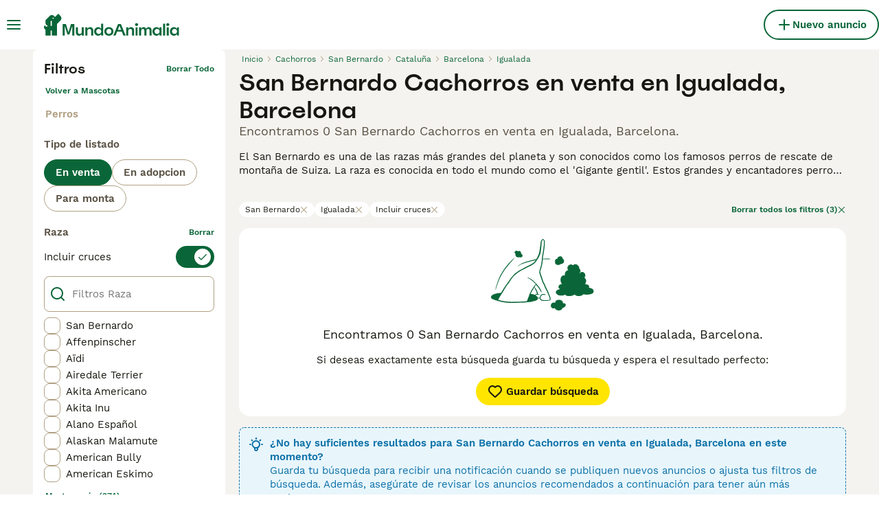

--- FILE ---
content_type: application/javascript; charset=UTF-8
request_url: https://www.mundoanimalia.com/_next/static/chunks/4248-62ad022d5956d8f2.js
body_size: 45857
content:
"use strict";(self.webpackChunk_N_E=self.webpackChunk_N_E||[]).push([[4248],{6950:(e,t,r)=>{r.d(t,{R:()=>eR});var i=r(86158),n=r(45019),s=r(38239),a=r(19650);class o{isIncrementalResult(e){return!1}prepareRequest(e){return(0,a.V1)(!(0,s.d)(["defer","stream"],e.query),67),e}extractErrors(){}startRequest=void 0}let l=r(88843).C.execute;var c=r(60592),u=r(95875),h=r(25977),d=r(36956),p=r(14824),f=r(74874),m=r(74968);function y(e){return(0,m.YR)(e,{FragmentSpread(e){if(!e.directives?.some(({name:e})=>"unmask"===e.value))return null}})}var g=r(93148),b=r(84918),v=r(39668),E=r(94587),k=r(50346),O=r(16579),S=r(990),T=r(87957),w=r(70969),N=r(9120),x=r(44492),I=r(33441),_=r(35209),D=r(45962),C=r(24497),A=r(3649),R=r(68635),F=r(71513),P=r(56706),M=r(18476),L=r(86264),V=r(40729),j=r(63642);let q=new WeakSet;var U=r(26595),B=r(68183),Q=r(45265),W=r(73902),$=r(8466),z=r(90240);function K(e,t,r){return z.y.withValue(!0,()=>{let i=function e(t,r,i,n,s){let{knownChanged:o}=i,l=function(e,t){if(t.has(e))return t.get(e);let r=Array.isArray(e)?[]:{};return t.set(e,r),r}(t,i.mutableTargets);if(Array.isArray(t)){for(let[a,c]of Array.from(t.entries())){if(null===c){l[a]=null;continue}let t=e(c,r,i,n,u.g?`${s||""}[${a}]`:void 0);o.has(t)&&o.add(l),l[a]=t}return o.has(l)?l:t}for(let c of r.selections){let r;if(n&&o.add(l),c.kind===E.b.FIELD){let h=(0,$.u)(c),d=c.selectionSet;if(void 0===(r=l[h]||t[h]))continue;if(d&&null!==r){let a=e(t[h],d,i,n,u.g?`${s||""}.${h}`:void 0);o.has(a)&&(r=a)}u.g||(l[h]=r),u.g&&(n&&"__typename"!==h&&!Object.getOwnPropertyDescriptor(l,h)?.value?Object.defineProperty(l,h,function(e,t,r,i,n){let s=()=>(z.y.getValue()||(u.g&&a.V1.warn(40,i?`${n} '${i}'`:`anonymous ${n}`,`${r}.${e}`.replace(/^\./,"")),s=()=>t),t);return{get:()=>s(),set(e){s=()=>e},enumerable:!0,configurable:!0}}(h,r,s||"",i.operationName,i.operationType)):(delete l[h],l[h]=r))}if(c.kind===E.b.INLINE_FRAGMENT&&(!c.typeCondition||i.cache.fragmentMatches(c,t.__typename))&&(r=e(t,c.selectionSet,i,n,s)),c.kind===E.b.FRAGMENT_SPREAD){let n=c.name.value,o=i.fragmentMap[n]||(i.fragmentMap[n]=i.cache.lookupFragment(n));(0,a.V1)(o,39,n);let l=(0,z.s)(c);"mask"!==l&&(r=e(t,o.selectionSet,i,"migrate"===l,s))}o.has(r)&&o.add(l)}return"__typename"in t&&!("__typename"in l)&&(l.__typename=t.__typename),Object.keys(l).length!==Object.keys(t).length&&o.add(l),o.has(l)?l:t}(e,t,r,!1);return Object.isFrozen(e)&&(0,W.G)(i),i})}var G=r(20996),Y=r(80593),J=r(68148);function H(e){return 7===e||8===e}var X=r(7141);function Z(e){return!!e.errors?.length}function ee(e,t=()=>void 0){return r=>new k.c(i=>{let n=t();return r.subscribe({next(t){let r;try{r=e(t,n)}catch(e){i.error(e)}void 0!==r&&i.next(r)},error(e){i.error(e)},complete(){i.complete()}})})}function et(e){let t={data:e.data};return e.error&&(t.error=e.error),t}var er=r(90664),ei=r(89664),en=r(51596),es=r(24676);function ea(e){let t=new Map;return function(r=e){let i=t.get(r);return i||t.set(r,i={variables:new Set,fragmentSpreads:new Set}),i}}var eo=r(96540),el=r(23356),ec=r(99720),eu=r(56631),eh=r(66434),ed=r(1969),ep=r(53932),ef=r(26790),em=r(53469);let{assign:ey,hasOwnProperty:eg}=Object,eb={loading:!0,networkStatus:eh.p.loading,data:void 0,dataState:"empty",partial:!0},ev={loading:!1,networkStatus:eh.p.ready,data:void 0,dataState:"empty",partial:!0};class eE{options;queryName;variablesUnknown=!1;_lastWrite;get query(){return this.lastQuery}get variables(){return this.options.variables}unsubscribeFromCache;input;subject;isTornDown;queryManager;subscriptions=new Set;waitForNetworkResult;lastQuery;linkSubscription;pollingInfo;get networkStatus(){return this.subject.getValue().result.networkStatus}get cache(){return this.queryManager.cache}constructor({queryManager:e,options:t,transformedQuery:r=e.transform(t.query)}){this.queryManager=e,this.waitForNetworkResult="network-only"===t.fetchPolicy,this.isTornDown=!1,this.subscribeToMore=this.subscribeToMore.bind(this),this.maskResult=this.maskResult.bind(this);const{watchQuery:{fetchPolicy:i="cache-first"}={}}=e.defaultOptions,{fetchPolicy:n=i,initialFetchPolicy:s="standby"===n?i:n}=t;t[ec._K]&&((0,a.V1)("standby"===n,80),this.variablesUnknown=!0),this.lastQuery=r,this.options={...t,initialFetchPolicy:s,fetchPolicy:n,variables:this.getVariablesWithDefaults(t.variables)},this.initializeObservablesQueue(),this["@@observable"]=()=>this,Symbol.observable&&(this[Symbol.observable]=()=>this);const o=(0,U.V)(this.query);this.queryName=o&&o.name&&o.name.value}initializeObservablesQueue(){this.subject=new ed.t({query:this.query,variables:this.variables,result:eb,meta:{}});let e=this.subject.pipe((0,M.M)({subscribe:()=>{this.subject.observed||(this.reobserve(),setTimeout(()=>this.updatePolling()))},unsubscribe:()=>{this.subject.observed||this.tearDownQuery()}}),ee(({query:e,variables:t,result:r,meta:i},n)=>{let{shouldEmit:s}=i;if(r===eb&&(n.previous=void 0,n.previousVariables=void 0),"standby"===this.options.fetchPolicy||2===s)return;if(1===s)return l();let{previous:a,previousVariables:o}=n;if(a){let i=this.queryManager.getDocumentInfo(e),n=this.queryManager.dataMasking,s=n?i.nonReactiveQuery:e;if((n||i.hasNonreactiveDirective?(0,ep.a)(s,a,r,t):(0,G.L)(a,r))&&(0,G.L)(o,t))return}if(!(3===s&&(!this.options.notifyOnNetworkStatusChange||(0,G.L)(a,r))))return l();function l(){return n.previous=r,n.previousVariables=t,r}},()=>({})));this.pipe=e.pipe.bind(e),this.subscribe=e.subscribe.bind(e),this.input=new A.B,this.input.complete=()=>{},this.input.pipe(this.operator).subscribe(this.subject)}subscribe;pipe;[Symbol.observable];"@@observable";getCacheDiff({optimistic:e=!0}={}){return this.cache.diff({query:this.query,variables:this.variables,returnPartialData:!0,optimistic:e})}getInitialResult(e){let t=this.queryManager.prioritizeCacheValues?"cache-first":e||this.options.fetchPolicy,r=()=>{let e=this.getCacheDiff(),t=this.options.returnPartialData||e.complete?e.result??void 0:void 0;return this.maskResult({data:t,dataState:e.complete?"complete":void 0===t?"empty":"partial",loading:!e.complete,networkStatus:e.complete?eh.p.ready:eh.p.loading,partial:!e.complete})};switch(t){case"cache-only":return{...r(),loading:!1,networkStatus:eh.p.ready};case"cache-first":return r();case"cache-and-network":return{...r(),loading:!0,networkStatus:eh.p.loading};case"standby":return ev;default:return eb}}resubscribeCache(){let{variables:e,fetchPolicy:t}=this.options,r=this.query,i="standby"===t||"no-cache"===t||this.waitForNetworkResult,n=!ek({query:r,variables:e},this.unsubscribeFromCache)&&!this.waitForNetworkResult;if((i||n)&&this.unsubscribeFromCache?.(),i||!n)return;let s={query:r,variables:e,optimistic:!0,watcher:this,callback:e=>{let t=this.queryManager.getDocumentInfo(r);if((t.hasClientExports||t.hasForcedResolvers)&&(s.lastDiff=void 0),s.lastOwnDiff===e)return;let{result:i}=this.subject.getValue();(e.complete||!i.error&&i!==eb&&i!==ev)&&((0,G.L)(i.data,e.result)||this.scheduleNotify())}},a=this.cache.watch(s);this.unsubscribeFromCache=Object.assign(()=>{this.unsubscribeFromCache=void 0,a()},{query:r,variables:e})}stableLastResult;getCurrentResult(){let{result:e}=this.subject.getValue(),t=e.networkStatus===eh.p.error||this.hasObservers()||"no-cache"===this.options.fetchPolicy?e:this.getInitialResult();return t===eb&&(t=this.getInitialResult()),(0,G.L)(this.stableLastResult,t)||(this.stableLastResult=t),this.stableLastResult}refetch(e){let{fetchPolicy:t}=this.options,r={pollInterval:0};if("no-cache"===t?r.fetchPolicy="no-cache":r.fetchPolicy="network-only",u.g&&e&&eg.call(e,"variables")){let t=(0,ef.A)(this.query),r=t.variableDefinitions;r&&r.some(e=>"variables"===e.variable.name.value)||!u.g||a.V1.warn(81,e,t.name?.value||t)}return e&&!(0,G.L)(this.variables,e)&&(r.variables=this.options.variables=this.getVariablesWithDefaults({...this.variables,...e})),this._lastWrite=void 0,this._reobserve(r,{newNetworkStatus:eh.p.refetch})}fetchMore({query:e,variables:t,context:r,errorPolicy:i,updateQuery:n}){(0,a.V1)("cache-only"!==this.options.fetchPolicy,82,(0,X.n)(this.query,"(anonymous)"));let s={...(0,d.o)(this.options,{errorPolicy:"none"},{query:e,context:r,errorPolicy:i}),variables:e?t:{...this.variables,...t},fetchPolicy:"no-cache",notifyOnNetworkStatusChange:this.options.notifyOnNetworkStatusChange};s.query=this.transformDocument(s.query),this.lastQuery=e?this.transformDocument(this.options.query):s.query;let o=!1,l="no-cache"!==this.options.fetchPolicy;l||(0,a.V1)(n,83);let{finalize:c,pushNotification:u}=this.pushOperation(eh.p.fetchMore);u({source:"newNetworkStatus",kind:"N",value:{}},{shouldEmit:3});let{promise:h,operator:p}=eO(),{observable:f}=this.queryManager.fetchObservableWithInfo(s,{networkStatus:eh.p.fetchMore,exposeExtensions:!0}),m=f.pipe(p,(0,I.p)(e=>"N"===e.kind&&"network"===e.source)).subscribe({next:e=>{o=!1;let t=e.value,r=t[ec.X];if(H(e.value.networkStatus)&&c(),l){let e=this.getCacheDiff();this.cache.batch({update:e=>{n?e.updateQuery({query:this.query,variables:this.variables,returnPartialData:!0,optimistic:!1,extensions:r},e=>n(e,{fetchMoreResult:t.data,variables:s.variables})):e.writeQuery({query:s.query,variables:s.variables,data:t.data,extensions:r})},onWatchUpdated:(r,i)=>{if(r.watcher===this&&!(0,G.L)(i.result,e.result)){o=!0;let e=this.getCurrentResult();H(t.networkStatus)||u({kind:"N",source:"network",value:{...e,networkStatus:t.networkStatus===eh.p.error?eh.p.ready:t.networkStatus,loading:!1,data:i.result,dataState:"streaming"===t.dataState?"streaming":"complete"}})}}})}else{let e=this.getCurrentResult(),r=n(e.data,{fetchMoreResult:t.data,variables:s.variables});u({kind:"N",value:{...e,networkStatus:eh.p.ready,loading:!1,data:r,dataState:"streaming"===e.dataState?"streaming":"complete"},source:"network"})}}});return(0,em.X)(h.then(e=>et(this.maskResult(e))).finally(()=>{if(m.unsubscribe(),c(),l&&!o){let e=this.getCurrentResult();"streaming"===e.dataState?u({kind:"N",source:"network",value:{...e,dataState:"complete",networkStatus:eh.p.ready}}):u({kind:"N",source:"newNetworkStatus",value:{}},{shouldEmit:1})}}))}subscribeToMore(e){let t=this.queryManager.startGraphQLSubscription({query:e.document,variables:e.variables,context:e.context}).subscribe({next:t=>{let{updateQuery:r,onError:i}=e,{error:n}=t;n?i?i(n):a.V1.error(84,n):r&&this.updateQuery((e,i)=>r(e,{subscriptionData:t,...i}))}});return this.subscriptions.add(t),()=>{this.subscriptions.delete(t)&&t.unsubscribe()}}applyOptions(e){let t=(0,d.o)(this.options,e||{});ey(this.options,t),this.updatePolling()}async setVariables(e){return(e=this.getVariablesWithDefaults(e),(0,G.L)(this.variables,e))?et(this.getCurrentResult()):(this.options.variables=e,this.hasObservers())?this._reobserve({fetchPolicy:this.options.initialFetchPolicy,variables:e},{newNetworkStatus:eh.p.setVariables}):et(this.getCurrentResult())}updateQuery(e){let{queryManager:t}=this,{result:r,complete:i}=this.getCacheDiff({optimistic:!1}),n=e(r,{variables:this.variables,complete:!!i,previousData:r});n&&(this.cache.writeQuery({query:this.options.query,data:n,variables:this.variables}),t.broadcastQueries())}startPolling(e){this.options.pollInterval=e,this.updatePolling()}stopPolling(){this.options.pollInterval=0,this.updatePolling()}applyNextFetchPolicy(e,t){if(t.nextFetchPolicy){let{fetchPolicy:r="cache-first",initialFetchPolicy:i=r}=t;"standby"===r||("function"==typeof t.nextFetchPolicy?t.fetchPolicy=t.nextFetchPolicy.call(t,r,{reason:e,options:t,observable:this,initialFetchPolicy:i}):"variables-changed"===e?t.fetchPolicy=i:t.fetchPolicy=t.nextFetchPolicy)}return t.fetchPolicy}fetch(e,t,r,i){let n=this.options.fetchPolicy;e.context??={};let s=!1,a=e=>new k.c(r=>{try{return e.subscribe({next(e){s=!0,r.next(e)},error:e=>r.error(e),complete:()=>r.complete()})}finally{s||(h.override=t,this.input.next({kind:"N",source:"newNetworkStatus",value:{resetError:!0},query:c,variables:u,meta:{shouldEmit:3,fetchPolicy:n}}))}}),{observable:o,fromLink:l}=this.queryManager.fetchObservableWithInfo(e,{networkStatus:t,query:r,onCacheHit:()=>{s=!0},fetchQueryOperator:a,observableQuery:this}),{query:c,variables:u}=this,h={abort:()=>{p.unsubscribe()},query:c,variables:u};this.activeOperations.add(h);let d=t==eh.p.refetch||t==eh.p.setVariables,p=(o=o.pipe(i,(0,D.u)())).pipe((0,M.M)({next:e=>{"newNetworkStatus"===e.source||"N"===e.kind&&e.value.loading?h.override=t:delete h.override},finalize:()=>this.activeOperations.delete(h)})).subscribe({next:e=>{let t={};d&&"N"===e.kind&&"loading"in e.value&&!e.value.loading&&(d=!1,t.shouldEmit=1),this.input.next({...e,query:c,variables:u,meta:t})}});return{fromLink:l,subscription:p,observable:o}}didWarnCacheOnlyPolling=!1;updatePolling(){if(this.queryManager.ssrMode)return;let{pollingInfo:e,options:{fetchPolicy:t,pollInterval:r}}=this;if(!r||!this.hasObservers()||"cache-only"===t){u.g&&!this.didWarnCacheOnlyPolling&&r&&"cache-only"===t&&(u.g&&a.V1.warn(85,(0,X.n)(this.query,"(anonymous)")),this.didWarnCacheOnlyPolling=!0),this.cancelPolling();return}if(e?.interval===r)return;(e||(this.pollingInfo={})).interval=r;let i=()=>{this.pollingInfo&&(!H(this.networkStatus)||this.options.skipPollAttempt?.()?n():this._reobserve({fetchPolicy:"no-cache"===this.options.initialFetchPolicy?"no-cache":"network-only"},{newNetworkStatus:eh.p.poll}).then(n,n))},n=()=>{let e=this.pollingInfo;e&&(clearTimeout(e.timeout),e.timeout=setTimeout(i,e.interval))};n()}cancelPolling(){this.pollingInfo&&(clearTimeout(this.pollingInfo.timeout),delete this.pollingInfo)}reobserve(e){return this._reobserve(e)}_reobserve(e,t){this.isTornDown=!1;let{newNetworkStatus:r}=t||{};this.queryManager.obsQueries.add(this);let i=r===eh.p.refetch||r===eh.p.poll,n=this.variables,s=this.options.fetchPolicy,a=(0,d.o)(this.options,e||{});this.variablesUnknown&&="standby"===a.fetchPolicy;let o=i?a:ey(this.options,a),l=this.transformDocument(o.query);this.lastQuery=l,e&&"variables"in e&&(o.variables=this.getVariablesWithDefaults(e.variables)),!i&&(this.updatePolling(),e&&e.variables&&!(0,G.L)(e.variables,n)&&"standby"!==o.fetchPolicy&&(o.fetchPolicy===s||"function"==typeof o.nextFetchPolicy)&&(this.applyNextFetchPolicy("variables-changed",o),void 0===r&&(r=eh.p.setVariables)));let c=this.networkStatus;r||(r=eh.p.loading,c!==eh.p.loading&&e?.variables&&!(0,G.L)(e.variables,n)&&(r=eh.p.setVariables),"standby"===o.fetchPolicy&&(r=eh.p.ready)),"standby"===o.fetchPolicy&&this.cancelPolling(),this.resubscribeCache();let{promise:u,operator:h}=eO("standby"===o.fetchPolicy?{data:void 0}:void 0),{subscription:p,observable:f,fromLink:m}=this.fetch(o,r,l,h);i||!m&&this.linkSubscription||(this.linkSubscription&&this.linkSubscription.unsubscribe(),this.linkSubscription=p);let y=Object.assign((0,em.X)(u.then(e=>et(this.maskResult(e))).finally(()=>{this.hasObservers()||0!==this.activeOperations.size||this.tearDownQuery()})),{retain:()=>{let e=f.subscribe({}),t=()=>e.unsubscribe();return u.then(t,t),y}});return y}hasObservers(){return this.subject.observed}stop(){this.subject.complete(),this.initializeObservablesQueue(),this.tearDownQuery()}tearDownQuery(){this.isTornDown||(this.resetNotifications(),this.unsubscribeFromCache?.(),this.linkSubscription&&(this.linkSubscription.unsubscribe(),delete this.linkSubscription),this.stopPolling(),this.subscriptions.forEach(e=>e.unsubscribe()),this.subscriptions.clear(),this.queryManager.obsQueries.delete(this),this.isTornDown=!0,this.abortActiveOperations(),this._lastWrite=void 0)}transformDocument(e){return this.queryManager.transform(e)}maskResult(e){let t=this.queryManager.maskOperation({document:this.query,data:e.data,fetchPolicy:this.options.fetchPolicy,cause:this});return t===e.data?e:{...e,data:t}}dirty=!1;notifyTimeout;resetNotifications(){this.notifyTimeout&&(clearTimeout(this.notifyTimeout),this.notifyTimeout=void 0),this.dirty=!1}scheduleNotify(){!this.dirty&&(this.dirty=!0,this.notifyTimeout||(this.notifyTimeout=setTimeout(()=>this.notify(!0),0)))}notify(e=!1){if(!e){let e=this.queryManager.getDocumentInfo(this.query);if(e.hasClientExports||e.hasForcedResolvers)return}let{dirty:t}=this;if(this.resetNotifications(),t&&("cache-only"===this.options.fetchPolicy||"cache-and-network"===this.options.fetchPolicy||!this.activeOperations.size)){let e=this.getCacheDiff();(0,G.L)(e.result,this.getCacheDiff({optimistic:!1}).result)?this.reobserveCacheFirst():this.input.next({kind:"N",value:{data:e.result,dataState:e.complete?"complete":e.result?"partial":"empty",networkStatus:eh.p.ready,loading:!1,error:void 0,partial:!e.complete},source:"cache",query:this.query,variables:this.variables,meta:{}})}}activeOperations=new Set;pushOperation(e){let t=!1,{query:r,variables:i}=this,n=()=>{this.activeOperations.delete(s)},s={override:e,abort:()=>{t=!0,n()},query:r,variables:i};return this.activeOperations.add(s),{finalize:n,pushNotification:(e,n)=>{t||this.input.next({...e,query:r,variables:i,meta:{...n}})}}}calculateNetworkStatus(e){if(e===eh.p.streaming)return e;let t=Array.from(this.activeOperations.values()).reverse().find(e=>ek(e,this)&&void 0!==e.override);return t?.override??e}abortActiveOperations(){this.activeOperations.forEach(e=>e.abort())}reset(){let e="cache-only"===this.options.fetchPolicy;this.setResult(e?ev:eb,{shouldEmit:e?1:2}),this.abortActiveOperations()}setResult(e,t){this.input.next({source:"setResult",kind:"N",value:e,query:this.query,variables:this.variables,meta:{...t}})}operator=ee(e=>{let t,{query:r,variables:i,meta:n}=e;if("setResult"===e.source)return{query:r,variables:i,result:e.value,meta:n};if("C"===e.kind||!ek(e,this))return;let s=this.subject.getValue();if("cache"===e.source){if((t=e.value).networkStatus===eh.p.ready&&t.partial&&(!this.options.returnPartialData||s.result.networkStatus===eh.p.error)&&"cache-only"!==this.options.fetchPolicy)return}else if("network"===e.source)this.waitForNetworkResult&&(this.waitForNetworkResult=!1,this.resubscribeCache()),t="E"===e.kind?{...ek(s,e)?s.result:{data:void 0,dataState:"empty",partial:!0},error:e.error,networkStatus:eh.p.error,loading:!1}:e.value,"E"===e.kind&&"streaming"===t.dataState&&(t.dataState="complete"),t.error&&(n.shouldEmit=1);else if("newNetworkStatus"===e.source){let r=ek(s,e)?s.result:this.getInitialResult(n.fetchPolicy),{resetError:i}=e.value,a=i?void 0:r.error,o=a?eh.p.error:eh.p.ready;t={...r,error:a,networkStatus:o}}return(0,a.V1)(t),t.error||delete t.error,t.networkStatus=this.calculateNetworkStatus(t.networkStatus),t.loading=!H(t.networkStatus),{query:r,variables:i,result:t=this.maskResult(t),meta:n}});reobserveCacheFirst(){let{fetchPolicy:e,nextFetchPolicy:t}=this.options;"cache-and-network"===e||"network-only"===e?this.reobserve({fetchPolicy:"cache-first",nextFetchPolicy(r,i){return(this.nextFetchPolicy=t,"function"==typeof this.nextFetchPolicy)?this.nextFetchPolicy(r,i):e}}):this.reobserve()}getVariablesWithDefaults(e){return this.queryManager.getVariables(this.query,e)}}function ek(e,t){return!!(e&&t&&e.query===t.query&&(0,G.L)(e.variables,t.variables))}function eO(e){let t=e,r,i;return{promise:new Promise((e,t)=>{r=e,i=t}),operator:(0,M.M)({next(e){if("E"===e.kind)return i(e.error);"N"!==e.kind||"newNetworkStatus"===e.source||e.value.loading||(t=e.value)},finalize:()=>{if(t)r(t);else{let e="The operation was aborted.",t="AbortError";i("u">typeof DOMException?new DOMException(e,t):Object.assign(Error(e),{name:t}))}}})}}let eS={},eT=new WeakMap;function ew(e,t){let r=e[t];"function"==typeof r&&(e[t]=function(){return eT.set(e,(eT.get(e)+1)%1e15),r.apply(this,arguments)})}let eN=new WeakMap;class ex{lastRequestId=1;cache;queryManager;id;observableQuery;incremental;constructor(e,t){const r=this.cache=e.cache,i=(eN.get(e)||0)+1;eN.set(e,i),this.id=i+"",this.observableQuery=t,this.queryManager=e,eT.has(r)||(eT.set(r,0),ew(r,"evict"),ew(r,"modify"),ew(r,"reset"))}_lastWrite;get lastWrite(){return(this.observableQuery||this)._lastWrite}set lastWrite(e){(this.observableQuery||this)._lastWrite=e}resetLastWrite(){this.lastWrite=void 0}shouldWrite(e,t){let{lastWrite:r}=this;return!(r&&r.dmCount===eT.get(this.cache)&&(0,G.L)(t,r.variables)&&(0,G.L)(e.data,r.result.data)&&e.extensions?.[ec.DH]===r.result.extensions?.[ec.DH])}get hasNext(){return!!this.incremental&&this.incremental.hasNext}maybeHandleIncrementalResult(e,t,r){let{incrementalHandler:i}=this.queryManager;return i.isIncrementalResult(t)?(this.incremental||=i.startRequest({query:r}),this.incremental.handle(e,t)):t}markQueryResult(e,{document:t,variables:r,errorPolicy:i,cacheWriteBehavior:n}){let s={query:t,variables:r,returnPartialData:!0,optimistic:!0};this.observableQuery?.resetNotifications();let a=0===n,o=a?void 0:this.cache.diff(s),l=this.maybeHandleIncrementalResult(o?.result,e,t);return a||(eI(l,i)?this.cache.batch({onWatchUpdated:(e,t)=>{e.watcher===this.observableQuery&&(e.lastOwnDiff=t)},update:e=>{if(this.shouldWrite(l,r))e.writeQuery({query:t,data:l.data,variables:r,overwrite:1===n,extensions:l.extensions}),this.lastWrite={result:l,variables:r,dmCount:eT.get(this.cache)};else if(o&&o.complete){l={...l,data:o.result};return}let i=e.diff(s);i.complete&&(l={...l,data:i.result})}}):this.lastWrite=void 0),l}markMutationResult(e,t,r=this.cache){let i=[],n=0===t.cacheWriteBehavior,s=this.maybeHandleIncrementalResult(n?void 0:r.diff({id:"ROOT_MUTATION",query:this.queryManager.getDocumentInfo(t.document).asQuery,variables:t.variables,optimistic:!1,returnPartialData:!0}).result,e,t.document);if("ignore"===t.errorPolicy&&(s={...s,errors:[]}),Z(s)&&"none"===t.errorPolicy)return Promise.resolve(s);let a=()=>({...s,dataState:this.hasNext?"streaming":"complete"});if(!n&&eI(s,t.errorPolicy)){i.push({result:s.data,dataId:"ROOT_MUTATION",query:t.document,variables:t.variables,extensions:s.extensions});let{updateQueries:e}=t;e&&this.queryManager.getObservableQueries("all").forEach(t=>{let r=t&&t.queryName;if(!r||!Object.hasOwnProperty.call(e,r))return;let n=e[r],{query:s,variables:o}=t,{result:l,complete:c}=t.getCacheDiff({optimistic:!1});if(c&&l){let e=n(l,{mutationResult:a(),queryName:s&&(0,X.n)(s)||void 0,queryVariables:o});e&&i.push({result:e,dataId:"ROOT_QUERY",query:s,variables:o})}})}let o=t.refetchQueries;if("function"==typeof o&&(o=o(a())),i.length>0||(o||"").length>0||t.update||t.onQueryUpdated||t.removeOptimistic){let e=[];if(this.queryManager.refetchQueries({updateCache:e=>{n||i.forEach(t=>e.write(t));let{update:r}=t;if(r){if(!n){let r=e.diff({id:"ROOT_MUTATION",query:this.queryManager.getDocumentInfo(t.document).asQuery,variables:t.variables,optimistic:!1,returnPartialData:!0});r.complete&&(s={...s,data:r.result})}this.hasNext||r(e,s,{context:t.context,variables:t.variables})}n||t.keepRootFields||this.hasNext||e.modify({id:"ROOT_MUTATION",fields:(e,{fieldName:t,DELETE:r})=>"__typename"===t?e:r})},include:o,optimistic:!1,removeOptimistic:t.removeOptimistic,onQueryUpdated:t.onQueryUpdated||null}).forEach(t=>e.push(t)),t.awaitRefetchQueries||t.onQueryUpdated)return Promise.all(e).then(()=>s)}return Promise.resolve(s)}markMutationOptimistic(e,t){let r="function"==typeof e?e(t.variables,{IGNORE:eS}):e;return r!==eS&&(this.cache.recordOptimisticTransaction(e=>{try{this.markMutationResult({data:r},t,e)}catch(e){a.V1.error(e)}},this.id),!0)}markSubscriptionResult(e,{document:t,variables:r,errorPolicy:i,cacheWriteBehavior:n}){0!==n&&(eI(e,i)&&this.cache.write({query:t,result:e.data,dataId:"ROOT_SUBSCRIPTION",variables:r,extensions:e.extensions}),this.queryManager.broadcastQueries())}}function eI(e,t="none"){let r=!Z(e);return!r&&("ignore"===t||"all"===t)&&e.data&&(r=!0),r}class e_{defaultOptions;client;clientOptions;assumeImmutableResults;documentTransform;ssrMode;defaultContext;dataMasking;incrementalHandler;localState;queryDeduplication;prioritizeCacheValues=!1;onBroadcast;mutationStore;obsQueries=new Set;fetchCancelFns=new Map;constructor(e){const t=new c.c(e=>this.cache.transformDocument(e),{cache:!1});this.client=e.client,this.defaultOptions=e.defaultOptions,this.queryDeduplication=e.queryDeduplication,this.clientOptions=e.clientOptions,this.ssrMode=e.ssrMode,this.assumeImmutableResults=e.assumeImmutableResults,this.dataMasking=e.dataMasking,this.localState=e.localState,this.incrementalHandler=e.incrementalHandler;const r=e.documentTransform;this.documentTransform=r?t.concat(r).concat(t):t,this.defaultContext=e.defaultContext||{},(this.onBroadcast=e.onBroadcast)&&(this.mutationStore={})}get link(){return this.client.link}get cache(){return this.client.cache}stop(){this.obsQueries.forEach(e=>e.stop()),this.cancelPendingFetches((0,a.vA)(87))}cancelPendingFetches(e){this.fetchCancelFns.forEach(t=>t(e)),this.fetchCancelFns.clear()}async mutate({mutation:e,variables:t,optimisticResponse:r,updateQueries:i,refetchQueries:s=[],awaitRefetchQueries:o=!1,update:l,onQueryUpdated:c,fetchPolicy:h,errorPolicy:d,keepRootFields:p,context:f}){let m=new ex(this);e=this.cache.transformForLink(this.transform(e));let{hasClientExports:y}=this.getDocumentInfo(e);t=this.getVariables(e,t),y&&(u.g&&(0,a.V1)(this.localState,88,(0,X.n)(e,"(anonymous)")),t=await this.localState.getExportedVariables({client:this.client,document:e,variables:t,context:f}));let g=this.mutationStore&&(this.mutationStore[m.id]={mutation:e,variables:t,loading:!0,error:null}),b=r&&m.markMutationOptimistic(r,{document:e,variables:t,cacheWriteBehavior:2*("no-cache"!==h),errorPolicy:d,context:f,updateQueries:i,update:l,keepRootFields:p});return this.broadcastQueries(),new Promise((a,u)=>{let y={};return this.getObservableFromLink(e,{...f,optimisticResponse:b?r:void 0},t,h,{},!1).observable.pipe(eD(),(0,S.Z)(r=>{let n={...r};return(0,T.H)(m.markMutationResult(n,{document:e,variables:t,cacheWriteBehavior:2*("no-cache"!==h),errorPolicy:d,context:f,update:l,updateQueries:i,awaitRefetchQueries:o,refetchQueries:s,removeOptimistic:b?m.id:void 0,onQueryUpdated:c,keepRootFields:p}))})).pipe((0,n.T)(e=>{if(Z(e)&&"none"===d)throw new V.K(eC(e));return g&&(g.loading=!1,g.error=null),e})).subscribe({next:t=>{if(this.broadcastQueries(),!m.hasNext){let r={data:this.maskOperation({document:e,data:t.data,fetchPolicy:h,cause:y})};Z(t)&&(r.error=new V.K(t)),Object.keys(t.extensions||{}).length&&(r.extensions=t.extensions),a(r)}},error:e=>(g&&(g.loading=!1,g.error=e),b&&this.cache.removeOptimistic(m.id),this.broadcastQueries(),"ignore"===d)?a({data:void 0}):"all"===d?a({data:void 0,error:e}):void u(e)})})}fetchQuery(e,t){return(0,p.s)(e.query,i.cE.QUERY),(async()=>(0,w.s)(this.fetchObservableWithInfo(e,{networkStatus:t}).observable.pipe(ee(e=>{switch(e.kind){case"E":throw e.error;case"N":if("newNetworkStatus"!==e.source)return et(e.value)}})),{defaultValue:{data:void 0}}))()}transform(e){return this.documentTransform.transformDocument(e)}transformCache=new er.A(Y.v["queryManager.getDocumentInfo"]||2e3);getDocumentInfo(e){let{transformCache:t}=this;if(!t.has(e)){var r;let i,n=(0,U.V)(e),o={hasClientExports:(0,s.d)(["client","export"],e,!0),hasForcedResolvers:(i=!1,(0,m.YR)(e,{Directive:{enter(e){if("client"===e.name.value&&e.arguments&&(i=e.arguments.some(e=>"always"===e.name.value&&"BooleanValue"===e.value.kind&&!0===e.value.value)))return m.sP}}}),i),hasNonreactiveDirective:(0,s.d)(["nonreactive"],e),hasIncrementalDirective:(0,s.d)(["defer"],e),nonReactiveQuery:(r=e,(0,m.YR)(r,{FragmentSpread:e=>{if(!e.directives?.some(e=>"unmask"===e.name.value))return{...e,directives:[...e.directives||[],{kind:E.b.DIRECTIVE,name:{kind:E.b.NAME,value:"nonreactive"}}]}}})),clientQuery:(0,s.d)(["client"],e)?e:null,serverQuery:function(e,t){var r,i;let n,s;(0,p.s)(t);let o=ea(""),l=ea(""),c=e=>{for(let t=0,r;t<e.length&&(r=e[t]);++t)if(!(0,en.c)(r)){if(r.kind===E.b.OPERATION_DEFINITION)return o(r.name&&r.name.value);if(r.kind===E.b.FRAGMENT_DEFINITION)return l(r.name.value)}return a.V1.error(14),null},u=0;for(let e=t.definitions.length-1;e>=0;--e)t.definitions[e].kind===E.b.OPERATION_DEFINITION&&++u;let h=(r=e,n=new Map,s=new Map,r.forEach(e=>{e&&(e.name?n.set(e.name,e):e.test&&s.set(e.test,e))}),e=>{let t=n.get(e.name.value);return!t&&s.size&&s.forEach((r,i)=>{i(e)&&(t=r)}),t}),d=e=>(0,es.E)(e)&&e.map(h).some(e=>e&&e.remove),f=new Map,y=!1,g={enter(e){if(d(e.directives))return y=!0,null}},b=(0,m.YR)(t,{Field:g,InlineFragment:g,VariableDefinition:{enter:()=>!1},Variable:{enter(e,t,r,i,n){let s=c(n);s&&s.variables.add(e.name.value)}},FragmentSpread:{enter(e,t,r,i,n){if(d(e.directives))return y=!0,null;let s=c(n);s&&s.fragmentSpreads.add(e.name.value)}},FragmentDefinition:{enter(e,t,r,i){f.set(JSON.stringify(i),e)},leave:(e,t,r,i)=>e===f.get(JSON.stringify(i))?e:u>0&&e.selectionSet.selections.every(e=>e.kind===E.b.FIELD&&"__typename"===e.name.value)?(l(e.name.value).removed=!0,y=!0,null):void 0},Directive:{leave(e){if(h(e))return y=!0,null}}});if(!y)return t;let v=e=>(!e.transitiveVars&&(e.transitiveVars=new Set(e.variables),e.removed||e.fragmentSpreads.forEach(t=>{v(l(t)).transitiveVars.forEach(t=>{e.transitiveVars.add(t)})})),e),k=new Set;b.definitions.forEach(e=>{e.kind===E.b.OPERATION_DEFINITION?v(o(e.name&&e.name.value)).fragmentSpreads.forEach(e=>{k.add(e)}):e.kind!==E.b.FRAGMENT_DEFINITION||0!==u||l(e.name.value).removed||k.add(e.name.value)}),k.forEach(e=>{v(l(e)).fragmentSpreads.forEach(e=>{k.add(e)})});let O={enter(e){let t;if(t=e.name.value,!k.has(t)||l(t).removed)return null}};return i=(0,m.YR)(b,{FragmentSpread:O,FragmentDefinition:O,OperationDefinition:{leave(e){if(e.variableDefinitions){let t=v(o(e.name&&e.name.value)).transitiveVars;if(t.size<e.variableDefinitions.length)return{...e,variableDefinitions:e.variableDefinitions.filter(e=>t.has(e.variable.name.value))}}}}}),!function e(t,r){return!t||t.selectionSet.selections.every(t=>t.kind===E.b.FRAGMENT_SPREAD&&e(r[t.name.value],r))}((0,U.V)(i)||(0,ei.E)(i),(0,B.J)((0,Q.z)(i)))?i:null}([{name:"client",remove:!0},{name:"connection"},{name:"nonreactive"},{name:"unmask"}],e),operationType:n?.operation,defaultVars:(0,eo.w)(n),asQuery:{...e,definitions:e.definitions.map(e=>"OperationDefinition"===e.kind&&"query"!==e.operation?{...e,operation:"query"}:e)}};t.set(e,o)}let i=t.get(e);if(i.violation)throw i.violation;return i}getVariables(e,t){let r=this.getDocumentInfo(e).defaultVars,i=Object.entries(t??{}).map(([e,t])=>[e,void 0===t?r[e]:t]);return{...r,...Object.fromEntries(i)}}watchQuery(e){(0,p.s)(e.query,i.cE.QUERY);let t=this.transform(e.query);return void 0===(e={...e,variables:this.getVariables(t,e.variables)}).notifyOnNetworkStatusChange&&(e.notifyOnNetworkStatusChange=!0),new eE({queryManager:this,options:e,transformedQuery:t})}query(e){let t=this.transform(e.query);return this.fetchQuery({...e,query:t}).then(r=>({...r,data:this.maskOperation({document:t,data:r?.data,fetchPolicy:e.fetchPolicy})}))}requestIdCounter=1;generateRequestId(){return this.requestIdCounter++}clearStore(e={discardWatches:!0}){return this.cancelPendingFetches((0,a.vA)(89)),this.obsQueries.forEach(e=>{e.reset()}),this.mutationStore&&(this.mutationStore={}),this.cache.reset(e)}getObservableQueries(e="active"){let t=new Set,r=new Map,i=new Map,n=new Set;return Array.isArray(e)&&e.forEach(e=>{if("string"==typeof e)r.set(e,e),i.set(e,!1);else if((0,el.U)(e)&&"Document"===e.kind&&Array.isArray(e.definitions)){let t=(0,J.y)(this.transform(e));r.set(t,(0,X.n)(e)),i.set(t,!1)}else(0,el.U)(e)&&e.query&&n.add(e)}),this.obsQueries.forEach(r=>{let n=(0,J.y)(this.transform(r.options.query));if("all"===e)return void t.add(r);let{queryName:s,options:{fetchPolicy:a}}=r;("active"!==e||"standby"!==a)&&("active"===e||s&&i.has(s)||n&&i.has(n))&&(t.add(r),s&&i.set(s,!0),n&&i.set(n,!0))}),n.size&&n.forEach(e=>{let r=new eE({queryManager:this,options:{...e,fetchPolicy:"network-only"}});t.add(r)}),u.g&&i.size&&i.forEach((e,t)=>{if(!e){let e=r.get(t);e?u.g&&a.V1.warn(90,e):u.g&&a.V1.warn(91)}}),t}refetchObservableQueries(e=!1){let t=[];return this.getObservableQueries(e?"all":"active").forEach(r=>{let{fetchPolicy:i}=r.options;(e||"standby"!==i)&&"cache-only"!==i&&t.push(r.refetch())}),this.broadcastQueries(),Promise.all(t)}startGraphQLSubscription(e){let t,{query:r,variables:s}=e,{fetchPolicy:o="cache-first",errorPolicy:l="none",context:c={},extensions:h={}}=e;return(0,p.s)(r,i.cE.SUBSCRIPTION),r=this.transform(r),s=this.getVariables(r,s),u.g&&(0,a.V1)(!this.getDocumentInfo(r).hasClientExports||this.localState,92,(0,X.n)(r,"(anonymous)")),Object.assign((this.getDocumentInfo(r).hasClientExports?(0,T.H)(this.localState.getExportedVariables({client:this.client,document:r,variables:s,context:c})):(0,N.of)(s)).pipe((0,S.Z)(e=>{let{observable:i,restart:s}=this.getObservableFromLink(r,c,e,o,h),a=new ex(this);return t=s,i.pipe((0,n.T)(t=>{a.markSubscriptionResult(t,{document:r,variables:e,errorPolicy:l,cacheWriteBehavior:2*("no-cache"!==o)});let i={data:t.data??void 0};return Z(t)?i.error=new V.K(t):(0,j.uR)(t)&&(i.error=t.extensions[j.K$],delete t.extensions[j.K$]),t.extensions&&Object.keys(t.extensions).length&&(i.extensions=t.extensions),i.error&&"none"===l&&(i.data=void 0),"ignore"===l&&delete i.error,i}),(0,x.W)(e=>"ignore"===l?(0,N.of)({data:void 0}):(0,N.of)({data:void 0,error:e})),(0,I.p)(e=>!!(e.data||e.error)))})),{restart:()=>t?.()})}broadcastQueries(){this.onBroadcast&&this.onBroadcast(),this.obsQueries.forEach(e=>e.notify())}inFlightLinkObservables=new v.b(!1);getObservableFromLink(e,t,r,n,s,o=t?.queryDeduplication??this.queryDeduplication){let c={},{serverQuery:h,clientQuery:d,operationType:p,hasIncrementalDirective:f}=this.getDocumentInfo(e),m=(0,X.n)(e),y={client:this.client};if(h){let{inFlightLinkObservables:e,link:n}=this;try{let a=this.incrementalHandler.prepareRequest({query:h,variables:r,context:{...this.defaultContext,...t,queryDeduplication:o},extensions:s});function g(e){return new k.c(t=>{function r(){return e.subscribe({next:t.next.bind(t),complete:t.complete.bind(t),error:t.error.bind(t)})}let i=r();return c.restart||=()=>{i.unsubscribe(),i=r()},()=>{i.unsubscribe(),c.restart=void 0}})}if(t=a.context,o){let t=(0,J.y)(h),s=(0,L.M)(r);(c=e.lookup(t,s)).observable||(c.observable=l(n,a,y).pipe(g,(0,_.j)(()=>{e.peek(t,s)===c&&e.remove(t,s)}),p===i.cE.SUBSCRIPTION?(0,D.u)():(0,C.t)({refCount:!0})))}else c.observable=l(n,a,y).pipe(g)}catch(e){c.observable=(0,O.$)(()=>e)}}else c.observable=(0,N.of)({data:{}});if(d){let{operation:i}=(0,U.V)(e);u.g&&(0,a.V1)(this.localState,93,i[0].toUpperCase()+i.slice(1),m??"(anonymous)"),(0,a.V1)(!f,94,i[0].toUpperCase()+i.slice(1),m??"(anonymous)"),c.observable=c.observable.pipe((0,S.Z)(e=>(0,T.H)(this.localState.execute({client:this.client,document:d,remoteResult:e,context:t,variables:r,fetchPolicy:n}))))}return{restart:()=>c.restart?.(),observable:c.observable.pipe((0,x.W)(e=>{var t;throw t=e=(0,j.$b)(e),q.add(t),e}))}}getResultsFromLink(e,{queryInfo:t,cacheWriteBehavior:r,observableQuery:i,exposeExtensions:s}){let a=t.lastRequestId=this.generateRequestId(),{errorPolicy:o}=e,l=this.cache.transformForLink(e.query);return this.getObservableFromLink(l,e.context,e.variables,e.fetchPolicy).observable.pipe((0,n.T)(n=>{let a=t.markQueryResult(n,{...e,document:l,cacheWriteBehavior:r}),c=Z(a);if(c&&"none"===o)throw t.resetLastWrite(),i?.resetNotifications(),new V.K(eC(a));let u={data:a.data,...t.hasNext?{loading:!0,networkStatus:eh.p.streaming,dataState:"streaming",partial:!0}:{dataState:a.data?"complete":"empty",loading:!1,networkStatus:eh.p.ready,partial:!a.data}};return s&&"extensions"in a&&(u[ec.X]=a.extensions),c&&("none"===o&&(u.data=void 0,u.dataState="empty"),"ignore"!==o&&(u.error=new V.K(eC(a)),"streaming"!==u.dataState&&(u.networkStatus=eh.p.error))),u}),(0,x.W)(e=>{if(a>=t.lastRequestId&&"none"===o)throw t.resetLastWrite(),i?.resetNotifications(),e;let r={data:void 0,dataState:"empty",loading:!1,networkStatus:eh.p.ready,partial:!0};return"ignore"!==o&&(r.error=e,r.networkStatus=eh.p.error),(0,N.of)(r)}))}fetchObservableWithInfo(e,{networkStatus:t=eh.p.loading,query:r=e.query,fetchQueryOperator:i=e=>e,onCacheHit:n=()=>{},observableQuery:s,exposeExtensions:o}){let l,c,h=this.getVariables(r,e.variables),d=this.defaultOptions.watchQuery,{fetchPolicy:p=d&&d.fetchPolicy||"cache-first",errorPolicy:f=d&&d.errorPolicy||"none",returnPartialData:m=!1,notifyOnNetworkStatusChange:y=!0,context:g={}}=e;this.prioritizeCacheValues&&("network-only"===p||"cache-and-network"===p)&&(p="cache-first");let b=Object.assign({},e,{query:r,variables:h,fetchPolicy:p,errorPolicy:f,returnPartialData:m,notifyOnNetworkStatusChange:y,context:g}),v=new ex(this,s),E=r=>{b.variables=r;let a="no-cache"===p?0:t===eh.p.refetch&&"merge"!==b.refetchWritePolicy?1:2,l=this.fetchQueryByPolicy(b,{queryInfo:v,cacheWriteBehavior:a,onCacheHit:n,observableQuery:s,exposeExtensions:o});return l.observable=l.observable.pipe(i),"standby"!==b.fetchPolicy&&s?.applyNextFetchPolicy("after-fetch",e),l},O=()=>{this.fetchCancelFns.delete(v.id)};this.fetchCancelFns.set(v.id,e=>{w.next({kind:"E",error:e,source:"network"})});let w=new A.B;if(this.getDocumentInfo(b.query).hasClientExports)u.g&&(0,a.V1)(this.localState,95,(0,X.n)(b.query,"(anonymous)")),l=(0,T.H)(this.localState.getExportedVariables({client:this.client,document:b.query,variables:b.variables,context:b.context})).pipe((0,S.Z)(e=>E(e).observable)),c=!0;else{let e=E(b.variables);c=e.fromLink,l=e.observable}return{observable:new k.c(e=>{e.add(O),l.subscribe(e),w.subscribe(e)}).pipe((0,D.u)()),fromLink:c}}refetchQueries({updateCache:e,include:t,optimistic:r=!1,removeOptimistic:i=r?(0,eu.v)("refetchQueries"):void 0,onQueryUpdated:n}){let s=new Map;t&&this.getObservableQueries(t).forEach(e=>{if("cache-only"===e.options.fetchPolicy||e.variablesUnknown)return;let t=e.getCurrentResult();s.set(e,{oq:e,lastDiff:{result:t?.data,complete:!t?.partial}})});let a=new Map;if(e){let t=new Set;this.cache.batch({update:e,optimistic:r&&i||!1,removeOptimistic:i,onWatchUpdated(e,r,i){let o=e.watcher;if(o instanceof eE&&!t.has(o)){if(t.add(o),n){s.delete(o);let e=n(o,r,i);return!0===e&&(e=o.refetch().retain()),!1!==e&&a.set(o,e),e}null!==n&&"cache-only"!==o.options.fetchPolicy&&s.set(o,{oq:o,lastDiff:i,diff:r})}}})}return s.size&&s.forEach(({oq:e,lastDiff:t,diff:r})=>{let i;n&&(r||(r=e.getCacheDiff()),i=n(e,r,t)),n&&!0!==i||(i=e.refetch().retain()),!1!==i&&a.set(e,i)}),i&&this.cache.removeOptimistic(i),a}noCacheWarningsByCause=new WeakSet;maskOperation(e){var t,r;let i,{document:n,data:s}=e;if(u.g){let t,{fetchPolicy:i,cause:s={}}=e,o=(0,U.V)(n)?.operation;this.dataMasking&&"no-cache"===i&&(r=n,t=!0,(0,m.YR)(r,{FragmentSpread:e=>{if(!(t=!!e.directives&&e.directives.some(e=>"unmask"===e.name.value)))return m.sP}}),!t)&&!this.noCacheWarningsByCause.has(s)&&(this.noCacheWarningsByCause.add(s),u.g&&a.V1.warn(96,(0,X.n)(n,`Unnamed ${o??"operation"}`)))}return this.dataMasking?(t=this.cache,i=(0,U.V)(n),((0,a.V1)(i,43),null==s)?s:K(s,i.selectionSet,{operationType:i.operation,operationName:i.name?.value,fragmentMap:(0,B.J)((0,Q.z)(n)),cache:t,mutableTargets:new WeakMap,knownChanged:new WeakSet})):s}maskFragment(e){var t,r;let i,n,{data:s,fragment:o,fragmentName:l}=e;return this.dataMasking?(t=this.cache,r=l,i=o.definitions.filter(e=>e.kind===E.b.FRAGMENT_DEFINITION),void 0===r&&((0,a.V1)(1===i.length,41,i.length),r=i[0].name.value),n=i.find(e=>e.name.value===r),((0,a.V1)(!!n,42,r),null==s||(0,G.L)(s,{}))?s:K(s,n.selectionSet,{operationType:"fragment",operationName:n.name.value,fragmentMap:(0,B.J)((0,Q.z)(o)),cache:t,mutableTargets:new WeakMap,knownChanged:new WeakSet})):s}fetchQueryByPolicy({query:e,variables:t,fetchPolicy:r,errorPolicy:i,returnPartialData:s,context:o},{cacheWriteBehavior:l,onCacheHit:c,queryInfo:h,observableQuery:d,exposeExtensions:p}){let f=()=>this.cache.diff({query:e,variables:t,returnPartialData:!0,optimistic:!0}),m=(n,l)=>{var h;let d=n.result;u.g&&!s&&null!==d&&(h=n.missing,u.g&&h&&u.g&&a.V1.debug(86,h));let p=e=>(n.complete||s||(e=void 0),{data:e,dataState:n.complete?"complete":e?"partial":"empty",loading:!H(l),networkStatus:l,partial:!n.complete}),f=e=>(0,N.of)({kind:"N",value:p(e),source:"cache"});return(n.complete||s)&&this.getDocumentInfo(e).hasForcedResolvers?(u.g&&(0,a.V1)(this.localState,97,(0,X.n)(e,"(anonymous)")),c(),(0,T.H)(this.localState.execute({client:this.client,document:e,remoteResult:d?{data:d}:void 0,context:o,variables:t,onlyRunForcedResolvers:!0,returnPartialData:!0,fetchPolicy:r}).then(e=>({kind:"N",value:p(e.data||void 0),source:"cache"})))):f("none"===i&&l===eh.p.refetch&&n.missing?void 0:d||void 0)},y=()=>this.getResultsFromLink({query:e,variables:t,context:o,fetchPolicy:r,errorPolicy:i},{cacheWriteBehavior:l,queryInfo:h,observableQuery:d,exposeExtensions:p}).pipe(eD(),(0,R.O)(),(0,n.T)(e=>({...e,source:"network"})));switch(r){default:case"cache-first":{let e=f();if(e.complete)return{fromLink:!1,observable:m(e,eh.p.ready)};if(s)return{fromLink:!0,observable:(0,F.x)(m(e,eh.p.loading),y())};return{fromLink:!0,observable:y()}}case"cache-and-network":{let e=f();if(e.complete||s)return{fromLink:!0,observable:(0,F.x)(m(e,eh.p.loading),y())};return{fromLink:!0,observable:y()}}case"cache-only":return{fromLink:!1,observable:(0,F.x)(m(f(),eh.p.ready))};case"network-only":case"no-cache":return{fromLink:!0,observable:y()};case"standby":return{fromLink:!1,observable:P.w}}}}function eD(){let e=!1;return(0,M.M)({next(){e=!0},complete(){(0,a.V1)(e,98)}})}function eC(e){if(e.extensions?.[ec.DH]==null)return e;let{extensions:{[ec.DH]:t,...r},...i}=e;return Object.keys(r).length>0&&(i.extensions=r),i}let eA=!1;class eR{link;cache;disableNetworkFetches;set prioritizeCacheValues(e){this.queryManager.prioritizeCacheValues=e}get prioritizeCacheValues(){return this.queryManager.prioritizeCacheValues}version;queryDeduplication;defaultOptions;devtoolsConfig;queryManager;devToolsHookCb;resetStoreCallbacks=[];clearStoreCallbacks=[];constructor(e){u.g&&((0,a.V1)(e.cache,68),(0,a.V1)(e.link,69));const{cache:t,documentTransform:r,ssrMode:i=!1,ssrForceFetchDelay:n=0,queryDeduplication:s=!0,defaultOptions:l,defaultContext:c,assumeImmutableResults:h=t.assumeImmutableResults,localState:d,devtools:p,dataMasking:f,link:m,incrementalHandler:y=new o,experiments:g=[]}=e;this.link=m,this.cache=t,this.queryDeduplication=s,this.defaultOptions=l||{},this.devtoolsConfig={...p,enabled:p?.enabled??u.g},this.watchQuery=this.watchQuery.bind(this),this.query=this.query.bind(this),this.mutate=this.mutate.bind(this),this.watchFragment=this.watchFragment.bind(this),this.resetStore=this.resetStore.bind(this),this.reFetchObservableQueries=this.refetchObservableQueries=this.refetchObservableQueries.bind(this),this.version=b.r,this.queryManager=new e_({client:this,defaultOptions:this.defaultOptions,defaultContext:c,documentTransform:r,queryDeduplication:s,ssrMode:i,dataMasking:!!f,clientOptions:e,incrementalHandler:y,assumeImmutableResults:h,onBroadcast:this.devtoolsConfig.enabled?()=>{this.devToolsHookCb&&this.devToolsHookCb()}:void 0,localState:d}),this.prioritizeCacheValues=i||n>0,n&&setTimeout(()=>{this.prioritizeCacheValues=!1},n),this.devtoolsConfig.enabled&&this.connectToDevTools(),g.forEach(t=>t.call(this,e))}connectToDevTools(){if("u"<typeof window)return;let e=window,t=Symbol.for("apollo.devtools");(e[t]=e[t]||[]).push(this),e.__APOLLO_CLIENT__=this,!eA&&u.g&&(eA=!0,window.document&&window.top===window.self&&/^(https?|file):$/.test(window.location.protocol)&&setTimeout(()=>{if(!window.__APOLLO_DEVTOOLS_GLOBAL_HOOK__){let e,t=window.navigator,r=t&&t.userAgent;"string"==typeof r&&(r.indexOf("Chrome/")>-1?e="https://chrome.google.com/webstore/detail/apollo-client-developer-t/jdkknkkbebbapilgoeccciglkfbmbnfm":r.indexOf("Firefox/")>-1&&(e="https://addons.mozilla.org/en-US/firefox/addon/apollo-developer-tools/")),e&&u.g&&a.V1.log("Download the Apollo DevTools for a better development experience: %s",e)}},1e4))}get documentTransform(){return this.queryManager.documentTransform}get localState(){return this.queryManager.localState}set localState(e){this.queryManager.localState=e}stop(){this.queryManager.stop()}watchQuery(e){return this.defaultOptions.watchQuery&&(e=(0,h.l)(this.defaultOptions.watchQuery,e)),this.queryManager.watchQuery(e)}query(e){return this.defaultOptions.query&&(e=(0,h.l)(this.defaultOptions.query,e)),u.g&&((0,a.V1)("cache-and-network"!==e.fetchPolicy,70),(0,a.V1)("standby"!==e.fetchPolicy,71),(0,a.V1)(e.query,72),(0,a.V1)("Document"===e.query.kind,73),(0,a.V1)(!e.returnPartialData,74),(0,a.V1)(!e.pollInterval,75),(0,a.V1)(!e.notifyOnNetworkStatusChange,76)),this.queryManager.query(e)}mutate(e){let t=(0,h.l)((0,d.o)({fetchPolicy:"network-only",errorPolicy:"none"},this.defaultOptions.mutate),e);return u.g&&((0,a.V1)(t.mutation,77),(0,a.V1)("network-only"===t.fetchPolicy||"no-cache"===t.fetchPolicy,78)),(0,p.s)(t.mutation,i.cE.MUTATION),this.queryManager.mutate(t)}subscribe(e){let t={},r=this.queryManager.startGraphQLSubscription(e);return Object.assign(r.pipe((0,n.T)(r=>({...r,data:this.queryManager.maskOperation({document:e.query,data:r.data,fetchPolicy:e.fetchPolicy,cause:t})}))),{restart:r.restart})}readQuery(e,t=!1){return this.cache.readQuery({...e,query:this.transform(e.query)},t)}watchFragment(e){let t=this.queryManager.dataMasking,r=this.cache.watchFragment({...e,fragment:this.transform(e.fragment,t)});return u.g?(0,f.Q)(r,Symbol.for("apollo.transform.dev.mask"),t=>({...t,data:this.queryManager.maskFragment({...e,data:t.data})})):r}readFragment(e,t=!1){return this.cache.readFragment({...e,fragment:this.transform(e.fragment)},t)}writeQuery(e){let t=this.cache.writeQuery(e);return!1!==e.broadcast&&this.queryManager.broadcastQueries(),t}writeFragment(e){let t=this.cache.writeFragment(e);return!1!==e.broadcast&&this.queryManager.broadcastQueries(),t}__actionHookForDevTools(e){this.devToolsHookCb=e}__requestRaw(e){return l(this.link,e,{client:this})}resetStore(){return Promise.resolve().then(()=>this.queryManager.clearStore({discardWatches:!1})).then(()=>Promise.all(this.resetStoreCallbacks.map(e=>e()))).then(()=>this.refetchObservableQueries())}clearStore(){return Promise.resolve().then(()=>this.queryManager.clearStore({discardWatches:!0})).then(()=>Promise.all(this.clearStoreCallbacks.map(e=>e())))}onResetStore(e){return this.resetStoreCallbacks.push(e),()=>{this.resetStoreCallbacks=this.resetStoreCallbacks.filter(t=>t!==e)}}onClearStore(e){return this.clearStoreCallbacks.push(e),()=>{this.clearStoreCallbacks=this.clearStoreCallbacks.filter(t=>t!==e)}}reFetchObservableQueries;refetchObservableQueries(e){return this.queryManager.refetchObservableQueries(e)}refetchQueries(e){let t=this.queryManager.refetchQueries(e),r=[],i=[];t.forEach((e,t)=>{r.push(t),i.push(e)});let n=Promise.all(i);return n.queries=r,n.results=i,n.catch(e=>{u.g&&a.V1.debug(79,e)}),n}getObservableQueries(e="active"){return this.queryManager.getObservableQueries(e)}extract(e){return this.cache.extract(e)}restore(e){return this.cache.restore(e)}setLink(e){this.link=e}get defaultContext(){return this.queryManager.defaultContext}maskedFragmentTransform=new c.c(y);transform(e,t=!1){let r=this.queryManager.transform(e);return t?this.maskedFragmentTransform.transformDocument(r):r}}u.g&&(eR.prototype.getMemoryInternals=g.ep)},7141:(e,t,r)=>{r.d(t,{n:()=>i});function i(e,t){return e.definitions.find(e=>"OperationDefinition"===e.kind&&!!e.name)?.name.value??t}},7743:(e,t,r)=>{function i(e){return 9===e||32===e}function n(e){return e>=48&&e<=57}function s(e){return e>=97&&e<=122||e>=65&&e<=90}function a(e){return s(e)||95===e}function o(e){return s(e)||n(e)||95===e}r.d(t,{i0:()=>i,un:()=>a,xr:()=>o,yp:()=>n})},8056:(e,t,r)=>{r.d(t,{y:()=>l});var i=r(47518);let n=/[\x00-\x1f\x22\x5c\x7f-\x9f]/g;function s(e){return a[e.charCodeAt(0)]}let a=["\\u0000","\\u0001","\\u0002","\\u0003","\\u0004","\\u0005","\\u0006","\\u0007","\\b","\\t","\\n","\\u000B","\\f","\\r","\\u000E","\\u000F","\\u0010","\\u0011","\\u0012","\\u0013","\\u0014","\\u0015","\\u0016","\\u0017","\\u0018","\\u0019","\\u001A","\\u001B","\\u001C","\\u001D","\\u001E","\\u001F","","",'\\"',"","","","","","","","","","","","","","","","","","","","","","","","","","","","","","","","","","","","","","","","","","","","","","","","","","","","","","","","","","\\\\","","","","","","","","","","","","","","","","","","","","","","","","","","","","","","","","","","","\\u007F","\\u0080","\\u0081","\\u0082","\\u0083","\\u0084","\\u0085","\\u0086","\\u0087","\\u0088","\\u0089","\\u008A","\\u008B","\\u008C","\\u008D","\\u008E","\\u008F","\\u0090","\\u0091","\\u0092","\\u0093","\\u0094","\\u0095","\\u0096","\\u0097","\\u0098","\\u0099","\\u009A","\\u009B","\\u009C","\\u009D","\\u009E","\\u009F"];var o=r(74968);function l(e){return(0,o.YR)(e,c)}let c={Name:{leave:e=>e.value},Variable:{leave:e=>"$"+e.name},Document:{leave:e=>u(e.definitions,"\n\n")},OperationDefinition:{leave(e){let t=f(e.variableDefinitions)?d("(\n",u(e.variableDefinitions,"\n"),"\n)"):d("(",u(e.variableDefinitions,", "),")"),r=d("",e.description,"\n")+u([e.operation,u([e.name,t]),u(e.directives," ")]," ");return("query"===r?"":r+" ")+e.selectionSet}},VariableDefinition:{leave:({variable:e,type:t,defaultValue:r,directives:i,description:n})=>d("",n,"\n")+e+": "+t+d(" = ",r)+d(" ",u(i," "))},SelectionSet:{leave:({selections:e})=>h(e)},Field:{leave({alias:e,name:t,arguments:r,directives:i,selectionSet:n}){let s=d("",e,": ")+t,a=s+d("(",u(r,", "),")");return a.length>80&&(a=s+d("(\n",p(u(r,"\n")),"\n)")),u([a,u(i," "),n]," ")}},Argument:{leave:({name:e,value:t})=>e+": "+t},FragmentSpread:{leave:({name:e,directives:t})=>"..."+e+d(" ",u(t," "))},InlineFragment:{leave:({typeCondition:e,directives:t,selectionSet:r})=>u(["...",d("on ",e),u(t," "),r]," ")},FragmentDefinition:{leave:({name:e,typeCondition:t,variableDefinitions:r,directives:i,selectionSet:n,description:s})=>d("",s,"\n")+`fragment ${e}${d("(",u(r,", "),")")} `+`on ${t} ${d("",u(i," ")," ")}`+n},IntValue:{leave:({value:e})=>e},FloatValue:{leave:({value:e})=>e},StringValue:{leave:({value:e,block:t})=>t?(0,i.yo)(e):`"${e.replace(n,s)}"`},BooleanValue:{leave:({value:e})=>e?"true":"false"},NullValue:{leave:()=>"null"},EnumValue:{leave:({value:e})=>e},ListValue:{leave:({values:e})=>"["+u(e,", ")+"]"},ObjectValue:{leave:({fields:e})=>"{"+u(e,", ")+"}"},ObjectField:{leave:({name:e,value:t})=>e+": "+t},Directive:{leave:({name:e,arguments:t})=>"@"+e+d("(",u(t,", "),")")},NamedType:{leave:({name:e})=>e},ListType:{leave:({type:e})=>"["+e+"]"},NonNullType:{leave:({type:e})=>e+"!"},SchemaDefinition:{leave:({description:e,directives:t,operationTypes:r})=>d("",e,"\n")+u(["schema",u(t," "),h(r)]," ")},OperationTypeDefinition:{leave:({operation:e,type:t})=>e+": "+t},ScalarTypeDefinition:{leave:({description:e,name:t,directives:r})=>d("",e,"\n")+u(["scalar",t,u(r," ")]," ")},ObjectTypeDefinition:{leave:({description:e,name:t,interfaces:r,directives:i,fields:n})=>d("",e,"\n")+u(["type",t,d("implements ",u(r," & ")),u(i," "),h(n)]," ")},FieldDefinition:{leave:({description:e,name:t,arguments:r,type:i,directives:n})=>d("",e,"\n")+t+(f(r)?d("(\n",p(u(r,"\n")),"\n)"):d("(",u(r,", "),")"))+": "+i+d(" ",u(n," "))},InputValueDefinition:{leave:({description:e,name:t,type:r,defaultValue:i,directives:n})=>d("",e,"\n")+u([t+": "+r,d("= ",i),u(n," ")]," ")},InterfaceTypeDefinition:{leave:({description:e,name:t,interfaces:r,directives:i,fields:n})=>d("",e,"\n")+u(["interface",t,d("implements ",u(r," & ")),u(i," "),h(n)]," ")},UnionTypeDefinition:{leave:({description:e,name:t,directives:r,types:i})=>d("",e,"\n")+u(["union",t,u(r," "),d("= ",u(i," | "))]," ")},EnumTypeDefinition:{leave:({description:e,name:t,directives:r,values:i})=>d("",e,"\n")+u(["enum",t,u(r," "),h(i)]," ")},EnumValueDefinition:{leave:({description:e,name:t,directives:r})=>d("",e,"\n")+u([t,u(r," ")]," ")},InputObjectTypeDefinition:{leave:({description:e,name:t,directives:r,fields:i})=>d("",e,"\n")+u(["input",t,u(r," "),h(i)]," ")},DirectiveDefinition:{leave:({description:e,name:t,arguments:r,repeatable:i,locations:n})=>d("",e,"\n")+"directive @"+t+(f(r)?d("(\n",p(u(r,"\n")),"\n)"):d("(",u(r,", "),")"))+(i?" repeatable":"")+" on "+u(n," | ")},SchemaExtension:{leave:({directives:e,operationTypes:t})=>u(["extend schema",u(e," "),h(t)]," ")},ScalarTypeExtension:{leave:({name:e,directives:t})=>u(["extend scalar",e,u(t," ")]," ")},ObjectTypeExtension:{leave:({name:e,interfaces:t,directives:r,fields:i})=>u(["extend type",e,d("implements ",u(t," & ")),u(r," "),h(i)]," ")},InterfaceTypeExtension:{leave:({name:e,interfaces:t,directives:r,fields:i})=>u(["extend interface",e,d("implements ",u(t," & ")),u(r," "),h(i)]," ")},UnionTypeExtension:{leave:({name:e,directives:t,types:r})=>u(["extend union",e,u(t," "),d("= ",u(r," | "))]," ")},EnumTypeExtension:{leave:({name:e,directives:t,values:r})=>u(["extend enum",e,u(t," "),h(r)]," ")},InputObjectTypeExtension:{leave:({name:e,directives:t,fields:r})=>u(["extend input",e,u(t," "),h(r)]," ")},TypeCoordinate:{leave:({name:e})=>e},MemberCoordinate:{leave:({name:e,memberName:t})=>u([e,d(".",t)])},ArgumentCoordinate:{leave:({name:e,fieldName:t,argumentName:r})=>u([e,d(".",t),d("(",r,":)")])},DirectiveCoordinate:{leave:({name:e})=>u(["@",e])},DirectiveArgumentCoordinate:{leave:({name:e,argumentName:t})=>u(["@",e,d("(",t,":)")])}};function u(e,t=""){var r;return null!=(r=null==e?void 0:e.filter(e=>e).join(t))?r:""}function h(e){return d("{\n",p(u(e,"\n")),"\n}")}function d(e,t,r=""){return null!=t&&""!==t?e+t+r:""}function p(e){return d("  ",e.replace(/\n/g,"\n  "))}function f(e){var t;return null!=(t=null==e?void 0:e.some(e=>e.includes("\n")))&&t}},8466:(e,t,r)=>{r.d(t,{u:()=>i});function i(e){return e.alias?e.alias.value:e.name.value}},8472:(e,t,r)=>{r.d(t,{L:()=>o});var i=r(50346),n=r(40729),s=r(63642),a=r(88843);class o extends a.C{constructor(e){super((t,r)=>new i.c(i=>{let a,o,l;try{a=r(t).subscribe({next:a=>{let c=t.client.queryManager.incrementalHandler,u=c.isIncrementalResult(a)?c.extractErrors(a):a.errors;u?l=e({error:new n.K(a,u),result:a,operation:t,forward:r}):(0,s.uR)(a)&&(l=e({error:a.extensions[s.K$],result:a,operation:t,forward:r})),(o=l?.subscribe(i))||i.next(a)},error:n=>{l=e({operation:t,error:(0,s.$b)(n),forward:r}),(o=l?.subscribe(i))||i.error(n)},complete:()=>{l||i.complete()}})}catch(n){e({error:(0,s.$b)(n),operation:t,forward:r}),i.error(n)}return()=>{a&&a.unsubscribe(),o&&o.unsubscribe()}}))}}},14824:(e,t,r)=>{r.d(t,{s:()=>c});var i=r(74968),n=r(94587),s=r(95875),a=r(19650),o=r(80593),l=r(7141);let c=(0,r(55553).B)((e,t)=>{(0,a.V1)(e&&"Document"===e.kind,1);let r=e.definitions.filter(e=>"OperationDefinition"===e.kind);s.g&&(e.definitions.forEach(e=>{if("OperationDefinition"!==e.kind&&"FragmentDefinition"!==e.kind)throw(0,a.vA)(2,e.kind)}),(0,a.V1)(r.length<=1,3,r.length)),t&&(0,a.V1)(1==r.length&&r[0].operation===t,4,t,t,r[0].operation),(0,i.YR)(e,{Field(t,i,s,o){if(t.alias&&("__typename"===t.alias.value||t.alias.value.startsWith("__ac_"))&&t.alias.value!==t.name.value){let i=e,s=[];for(let e of o)(i=i[e]).kind===n.b.FIELD&&s.push(i.alias?.value||i.name.value);throw s.splice(-1,1,t.name.value),(0,a.vA)(5,t.alias.value,s.join("."),r[0].operation,(0,l.n)(e,"(anonymous)"))}}})},{max:o.v.checkDocument||2e3})},19650:(e,t,r)=>{r.d(t,{V1:()=>h,vA:()=>p});var i=r(95875),n=r(63605),s=r(84918),a=r(29503);let o="Invariant Violation";class l extends Error{constructor(e=o){super(e),this.name=o,Object.setPrototypeOf(this,l.prototype)}}let c=["debug","log","warn","error","silent"],u=c.indexOf(i.g?"log":"silent");function h(e,...t){if(!e)throw p(...t)}function d(e){return function(t,...r){if(c.indexOf(e)>=u){let i=console[e]||console.log;if("number"==typeof t){let e=t;(t=y(e))||(t=g(e,r),r=[])}i(t,...r)}}}function p(e,...t){return new l(y(e,t)||g(e,t))}h.debug=d("debug"),h.log=d("log"),h.warn=d("warn"),h.error=d("error");let f=Symbol.for("ApolloErrorMessageHandler_"+s.r);function m(e){if("string"==typeof e)return e;try{return(0,a.p)(e,2).slice(0,1e3)}catch{return"<non-serializable>"}}function y(e,t=[]){if(e)return n.A[f]&&n.A[f](e,t.map(m))}function g(e,t=[]){if(e)return"string"==typeof e?t.reduce((e,t)=>e.replace(/%[sdfo]/,m(t)),e):`An error occurred! For more details, see the full error text at https://go.apollo.dev/c/err#${encodeURIComponent(JSON.stringify({version:s.r,message:e,args:t.map(m)}))}`}},20647:(e,t,r)=>{r.d(t,{P:()=>_});var i=r(88843),n=r(36956);class s extends i.C{constructor(e={}){super((t,r)=>{let i=t.client,s=i.queryManager.clientOptions,a=t.getContext();{let{name:r,version:i,transport:o="headers"}=(0,n.o)({},s.clientAwareness,e.clientAwareness,a.clientAwareness);"headers"===o&&t.setContext(({headers:e})=>({headers:(0,n.o)({"apollographql-client-name":r,"apollographql-client-version":i},e)}))}{let{transport:r="extensions"}=(0,n.o)({},s.enhancedClientAwareness,e.enhancedClientAwareness);"extensions"===r&&(t.extensions=(0,n.o)({clientLibrary:{name:"@apollo/client",version:i.version}},t.extensions)),"headers"===r&&t.setContext(({headers:e})=>({headers:(0,n.o)({"apollographql-library-name":"@apollo/client","apollographql-library-version":i.version},e)}))}return r(t)})}}var a=r(50346),o=r(74968),l=r(26595);function c(e,t){return(0,l.V)(e)?.operation===t}var u=r(95875),h=r(68906),d=r(19650),p=r(63642),f=r(71482),m=r(50989),y=r(41591);class g extends Error{static is(e){return(0,y.t)(e,"ServerParseError")}response;statusCode;bodyText;constructor(e,t){super(e instanceof Error?e.message:"Could not parse server response",{cause:e}),this.name="ServerParseError",this.response=t.response,this.statusCode=t.response.status,this.bodyText=t.bodyText,(0,y.w)(this),Object.setPrototypeOf(this,g.prototype)}}var b=r(23356);let{hasOwnProperty:v}=Object.prototype;async function*E(e){let t,r=new TextDecoder("utf-8"),i=e.headers?.get("content-type"),n=i?.match(/;\s*boundary=(?:'([^']+)'|"([^"]+)"|([^"'].+?))\s*(?:;|$)/i),s="\r\n--"+(n?n[1]??n[2]??n[3]??"-":"-"),a="";(0,d.V1)(e.body&&"function"==typeof e.body.getReader,62);let o=e.body.getReader(),l=!1,c=!1,u=()=>c&&"-"==a[0]&&"-"==a[1];try{for(;!l;){({value:t,done:l}=await o.read());let e="string"==typeof t?t:r.decode(t),i=a.length-s.length+1,n=(a+=e).indexOf(s,i);for(;n>-1&&!u();){let e;c=!0,[e,a]=[a.slice(0,n),a.slice(n+s.length)];let t=e.indexOf("\r\n\r\n"),r=function(e){let t={};return e.split("\n").forEach(e=>{let r=e.indexOf(":");if(r>-1){let i=e.slice(0,r).trim().toLowerCase(),n=e.slice(r+1).trim();t[i]=n}}),t}(e.slice(0,t))["content-type"];if(r&&-1===r.toLowerCase().indexOf("application/json"))throw Error("Unsupported patch content type: application/json is required.");let i=e.slice(t);i&&(yield i),n=a.indexOf(s)}if(u())return}throw Error("premature end of multipart body")}finally{o.cancel()}}async function k(e,t){for await(let r of E(e)){let i=O(e,r);if(0!=Object.keys(i).length)if((0,b.U)(i)&&"payload"in i){if(1===Object.keys(i).length&&null===i.payload)return;let e={...i.payload};"errors"in i&&(e.extensions={...e.extensions,[p.K$]:new f.d(i.errors??[])}),t(e)}else t(i)}}function O(e,t){if(e.status>=300)throw new m.g(`Response not successful: Received status code ${e.status}`,{response:e,bodyText:t});try{return JSON.parse(t)}catch(r){throw new g(r,{response:e,bodyText:t})}}var S=r(68148);let T={http:{includeQuery:!0,includeExtensions:!0,preserveHeaderCase:!1},headers:{accept:"application/graphql-response+json,application/json;q=0.9","content-type":"application/json"},options:{method:"POST"}},w=(e,t)=>t(e),N=(0,h.n)(()=>fetch);function x(){}class I extends i.C{constructor(e={}){let{uri:t="/graphql",fetch:r,print:i=w,includeExtensions:s,preserveHeaderCase:l,useGETForQueries:p,includeUnusedVariables:f=!1,...y}=e;u.g&&(0,d.V1)(r||N||"u">typeof fetch,61);const b={http:(0,n.o)({includeExtensions:s,preserveHeaderCase:l}),options:y.fetchOptions,credentials:y.credentials,headers:y.headers};super(e=>{var n,s;let l,u,d,y=(l=e.getContext().uri)||("function"==typeof t?t(e):t||"/graphql"),E=e.getContext(),w={...E.http};c(e.query,"subscription")&&(w.accept=["multipart/mixed;boundary=graphql;subscriptionSpec=1.0",...w.accept||[]]);let{options:I,body:_}=function(e,t,...r){let i={},n={};r.forEach(e=>{i={...i,...e.options,headers:{...i.headers,...e.headers}},e.credentials&&(i.credentials=e.credentials),i.headers.accept=(e.http?.accept||[]).concat(i.headers.accept).join(","),n={...n,...e.http}}),i.headers=function(e,t){if(!t){let t={};return Object.keys(Object(e)).forEach(r=>{t[r.toLowerCase()]=e[r]}),t}let r={};Object.keys(Object(e)).forEach(t=>{r[t.toLowerCase()]={originalName:t,value:e[t]}});let i={};return Object.keys(r).forEach(e=>{i[r[e].originalName]=r[e].value}),i}(i.headers,n.preserveHeaderCase);let{operationName:s,extensions:a,variables:o,query:l}=e,c={operationName:s,variables:o};return n.includeExtensions&&Object.keys(a||{}).length&&(c.extensions=a),n.includeQuery&&(c.query=t(l,S.y)),{options:i,body:c}}(e,i,T,b,{http:w,options:E.fetchOptions,credentials:E.credentials,headers:E.headers});_.variables&&!f&&(n=_.variables,s=e.query,u={...n},d=new Set(Object.keys(n)),(0,o.YR)(s,{Variable(e,t,r){r&&"VariableDefinition"!==r.kind&&d.delete(e.name.value)}}),d.forEach(e=>{delete u[e]}),_.variables=u);let D=new AbortController,C=()=>{D=void 0};if(I.signal){let e=I.signal,t=()=>{D?.abort(e.reason)};e.addEventListener("abort",t,{once:!0}),C=()=>{D?.signal.removeEventListener("abort",C),D=void 0,e.removeEventListener("abort",t),C=x},D.signal.addEventListener("abort",C,{once:!0})}return I.signal=D.signal,p&&!c(e.query,"mutation")&&(I.method="GET"),new a.c(t=>{if("GET"===I.method){let{newURI:e,parseError:t}=function(e,t){let r=[],i=(e,t)=>{r.push(`${e}=${encodeURIComponent(t)}`)};if("query"in t&&i("query",t.query),t.operationName&&i("operationName",t.operationName),t.variables){let e;try{e=JSON.stringify(t.variables)}catch(e){return{parseError:e}}i("variables",e)}if(t.extensions){let e;try{e=JSON.stringify(t.extensions)}catch(e){return{parseError:e}}i("extensions",e)}let n="",s=e,a=e.indexOf("#");-1!==a&&(n=e.substr(a),s=e.substr(0,a));let o=-1===s.indexOf("?")?"?":"&";return{newURI:s+o+r.join("&")+n}}(y,_);if(t)throw t;y=e}else I.body=JSON.stringify(_);let i=r||(0,h.n)(()=>fetch)||N,n=t.next.bind(t);return i(y,I).then(t=>{e.setContext({response:t});let r=t.headers?.get("content-type");return null!==r&&/^multipart\/mixed/i.test(r)?k(t,n):(t=>t.text().then(r=>{let i=function(e,t){let r=e.headers.get("content-type");if(r?.includes("application/graphql-response+json"))try{return JSON.parse(t)}catch(r){throw new g(r,{response:e,bodyText:t})}return O(e,t)}(t,r);if(!Array.isArray(i)&&!v.call(i,"data")&&!v.call(i,"errors"))throw new m.g(`Server response was malformed for query '${Array.isArray(e)?e.map(e=>e.operationName):e.operationName}'.`,{response:t,bodyText:r});return i}))(t).then(n)}).then(()=>{C(),t.complete()}).catch(e=>{C(),t.error(e)}),()=>{D&&D.abort()}})})}}class _ extends i.C{constructor(e={}){const{left:t,right:r,request:n}=i.C.from([new s(e),new I(e)]);super(n),Object.assign(this,{left:t,right:r})}}},22748:(e,t,r)=>{r.d(t,{X:()=>a});var i=r(14232),n=r(19650),s=r(94852);let a=({client:e,children:t})=>{let r=(0,s.l)(),a=i.useContext(r),o=i.useMemo(()=>({...a,client:e||a.client}),[a,e]);return(0,n.V1)(o.client,38),i.createElement(r.Provider,{value:o},t)}},23356:(e,t,r)=>{r.d(t,{U:()=>i});function i(e){return null!==e&&"object"==typeof e}},24676:(e,t,r)=>{r.d(t,{E:()=>i});function i(e){return Array.isArray(e)&&e.length>0}},25977:(e,t,r)=>{r.d(t,{l:()=>n});var i=r(36956);function n(e,t){return(0,i.o)(e,t,t.variables&&{variables:(0,i.o)({...e&&e.variables,...t.variables})})}},26103:(e,t,r)=>{r.d(t,{qg:()=>A});let i=/\r\n|[\n\r]/g;function n(e,t){let r=0,n=1;for(let s of e.body.matchAll(i)){if("number"==typeof s.index||function(e,t){if(!e)throw Error("Unexpected invariant triggered.")}(!1),s.index>=t)break;r=s.index+s[0].length,n+=1}return{line:n,column:t+1-r}}function s(e,t){let r=e.locationOffset.column-1,i="".padStart(r)+e.body,n=t.line-1,s=e.locationOffset.line-1,o=t.line+s,l=1===t.line?r:0,c=t.column+l,u=`${e.name}:${o}:${c}
`,h=i.split(/\r\n|[\n\r]/g),d=h[n];if(d.length>120){let e=Math.floor(c/80),t=[];for(let e=0;e<d.length;e+=80)t.push(d.slice(e,e+80));return u+a([[`${o} |`,t[0]],...t.slice(1,e+1).map(e=>["|",e]),["|","^".padStart(c%80)],["|",t[e+1]]])}return u+a([[`${o-1} |`,h[n-1]],[`${o} |`,d],["|","^".padStart(c)],[`${o+1} |`,h[n+1]]])}function a(e){let t=e.filter(([e,t])=>void 0!==t),r=Math.max(...t.map(([e])=>e.length));return t.map(([e,t])=>e.padStart(r)+(t?" "+t:"")).join("\n")}class o extends Error{constructor(e,...t){var r,i,s;const{nodes:a,source:c,positions:u,path:h,originalError:d,extensions:p}=function(e){let t=e[0];return null==t||"kind"in t||"length"in t?{nodes:t,source:e[1],positions:e[2],path:e[3],originalError:e[4],extensions:e[5]}:t}(t);super(e),this.name="GraphQLError",this.path=null!=h?h:void 0,this.originalError=null!=d?d:void 0,this.nodes=l(Array.isArray(a)?a:a?[a]:void 0);const f=l(null==(r=this.nodes)?void 0:r.map(e=>e.loc).filter(e=>null!=e));this.source=null!=c?c:null==f||null==(i=f[0])?void 0:i.source,this.positions=null!=u?u:null==f?void 0:f.map(e=>e.start),this.locations=u&&c?u.map(e=>n(c,e)):null==f?void 0:f.map(e=>n(e.source,e.start));const m=!function(e){return"object"==typeof e&&null!==e}(null==d?void 0:d.extensions)||null==d?void 0:d.extensions;this.extensions=null!=(s=null!=p?p:m)?s:Object.create(null),Object.defineProperties(this,{message:{writable:!0,enumerable:!0},name:{enumerable:!1},nodes:{enumerable:!1},source:{enumerable:!1},positions:{enumerable:!1},originalError:{enumerable:!1}}),null!=d&&d.stack?Object.defineProperty(this,"stack",{value:d.stack,writable:!0,configurable:!0}):Error.captureStackTrace?Error.captureStackTrace(this,o):Object.defineProperty(this,"stack",{value:Error().stack,writable:!0,configurable:!0})}get[Symbol.toStringTag](){return"GraphQLError"}toString(){let e=this.message;if(this.nodes)for(let r of this.nodes){var t;r.loc&&(e+="\n\n"+s((t=r.loc).source,n(t.source,t.start)))}else if(this.source&&this.locations)for(let t of this.locations)e+="\n\n"+s(this.source,t);return e}toJSON(){let e={message:this.message};return null!=this.locations&&(e.locations=this.locations),null!=this.path&&(e.path=this.path),null!=this.extensions&&Object.keys(this.extensions).length>0&&(e.extensions=this.extensions),e}}function l(e){return void 0===e||0===e.length?void 0:e}function c(e,t,r){return new o(`Syntax Error: ${r}`,{source:e,positions:[t]})}var u,h,d,p,f=r(86158);(u=d||(d={})).QUERY="QUERY",u.MUTATION="MUTATION",u.SUBSCRIPTION="SUBSCRIPTION",u.FIELD="FIELD",u.FRAGMENT_DEFINITION="FRAGMENT_DEFINITION",u.FRAGMENT_SPREAD="FRAGMENT_SPREAD",u.INLINE_FRAGMENT="INLINE_FRAGMENT",u.VARIABLE_DEFINITION="VARIABLE_DEFINITION",u.SCHEMA="SCHEMA",u.SCALAR="SCALAR",u.OBJECT="OBJECT",u.FIELD_DEFINITION="FIELD_DEFINITION",u.ARGUMENT_DEFINITION="ARGUMENT_DEFINITION",u.INTERFACE="INTERFACE",u.UNION="UNION",u.ENUM="ENUM",u.ENUM_VALUE="ENUM_VALUE",u.INPUT_OBJECT="INPUT_OBJECT",u.INPUT_FIELD_DEFINITION="INPUT_FIELD_DEFINITION";var m=r(94587),y=r(47518),g=r(7743);(h=p||(p={})).SOF="<SOF>",h.EOF="<EOF>",h.BANG="!",h.DOLLAR="$",h.AMP="&",h.PAREN_L="(",h.PAREN_R=")",h.DOT=".",h.SPREAD="...",h.COLON=":",h.EQUALS="=",h.AT="@",h.BRACKET_L="[",h.BRACKET_R="]",h.BRACE_L="{",h.PIPE="|",h.BRACE_R="}",h.NAME="Name",h.INT="Int",h.FLOAT="Float",h.STRING="String",h.BLOCK_STRING="BlockString",h.COMMENT="Comment";class b{constructor(e){const t=new f.ou(p.SOF,0,0,0,0);this.source=e,this.lastToken=t,this.token=t,this.line=1,this.lineStart=0}get[Symbol.toStringTag](){return"Lexer"}advance(){return this.lastToken=this.token,this.token=this.lookahead()}lookahead(){let e=this.token;if(e.kind!==p.EOF)do if(e.next)e=e.next;else{let t=function(e,t){let r=e.source.body,i=r.length,n=t;for(;n<i;){let t=r.charCodeAt(n);switch(t){case 65279:case 9:case 32:case 44:++n;continue;case 10:++n,++e.line,e.lineStart=n;continue;case 13:10===r.charCodeAt(n+1)?n+=2:++n,++e.line,e.lineStart=n;continue;case 35:return function(e,t){let r=e.source.body,i=r.length,n=t+1;for(;n<i;){let e=r.charCodeAt(n);if(10===e||13===e)break;if(v(e))++n;else if(E(r,n))n+=2;else break}return T(e,p.COMMENT,t,n,r.slice(t+1,n))}(e,n);case 33:return T(e,p.BANG,n,n+1);case 36:return T(e,p.DOLLAR,n,n+1);case 38:return T(e,p.AMP,n,n+1);case 40:return T(e,p.PAREN_L,n,n+1);case 41:return T(e,p.PAREN_R,n,n+1);case 46:if(46===r.charCodeAt(n+1)&&46===r.charCodeAt(n+2))return T(e,p.SPREAD,n,n+3);break;case 58:return T(e,p.COLON,n,n+1);case 61:return T(e,p.EQUALS,n,n+1);case 64:return T(e,p.AT,n,n+1);case 91:return T(e,p.BRACKET_L,n,n+1);case 93:return T(e,p.BRACKET_R,n,n+1);case 123:return T(e,p.BRACE_L,n,n+1);case 124:return T(e,p.PIPE,n,n+1);case 125:return T(e,p.BRACE_R,n,n+1);case 34:if(34===r.charCodeAt(n+1)&&34===r.charCodeAt(n+2))return function(e,t){let r=e.source.body,i=r.length,n=e.lineStart,s=t+3,a=s,o="",l=[];for(;s<i;){let i=r.charCodeAt(s);if(34===i&&34===r.charCodeAt(s+1)&&34===r.charCodeAt(s+2)){o+=r.slice(a,s),l.push(o);let i=T(e,p.BLOCK_STRING,t,s+3,(0,y.OC)(l).join("\n"));return e.line+=l.length-1,e.lineStart=n,i}if(92===i&&34===r.charCodeAt(s+1)&&34===r.charCodeAt(s+2)&&34===r.charCodeAt(s+3)){o+=r.slice(a,s),a=s+1,s+=4;continue}if(10===i||13===i){o+=r.slice(a,s),l.push(o),13===i&&10===r.charCodeAt(s+1)?s+=2:++s,o="",a=s,n=s;continue}if(v(i))++s;else if(E(r,s))s+=2;else throw c(e.source,s,`Invalid character within String: ${S(e,s)}.`)}throw c(e.source,s,"Unterminated string.")}(e,n);return function(e,t){let r=e.source.body,i=r.length,n=t+1,s=n,a="";for(;n<i;){let i=r.charCodeAt(n);if(34===i)return a+=r.slice(s,n),T(e,p.STRING,t,n+1,a);if(92===i){a+=r.slice(s,n);let t=117===r.charCodeAt(n+1)?123===r.charCodeAt(n+2)?function(e,t){let r=e.source.body,i=0,n=3;for(;n<12;){let e=r.charCodeAt(t+n++);if(125===e){if(n<5||!v(i))break;return{value:String.fromCodePoint(i),size:n}}if((i=i<<4|x(e))<0)break}throw c(e.source,t,`Invalid Unicode escape sequence: "${r.slice(t,t+n)}".`)}(e,n):function(e,t){let r=e.source.body,i=N(r,t+2);if(v(i))return{value:String.fromCodePoint(i),size:6};if(k(i)&&92===r.charCodeAt(t+6)&&117===r.charCodeAt(t+7)){let e=N(r,t+8);if(O(e))return{value:String.fromCodePoint(i,e),size:12}}throw c(e.source,t,`Invalid Unicode escape sequence: "${r.slice(t,t+6)}".`)}(e,n):function(e,t){let r=e.source.body;switch(r.charCodeAt(t+1)){case 34:return{value:'"',size:2};case 92:return{value:"\\",size:2};case 47:return{value:"/",size:2};case 98:return{value:"\b",size:2};case 102:return{value:"\f",size:2};case 110:return{value:"\n",size:2};case 114:return{value:"\r",size:2};case 116:return{value:"	",size:2}}throw c(e.source,t,`Invalid character escape sequence: "${r.slice(t,t+2)}".`)}(e,n);a+=t.value,n+=t.size,s=n;continue}if(10===i||13===i)break;if(v(i))++n;else if(E(r,n))n+=2;else throw c(e.source,n,`Invalid character within String: ${S(e,n)}.`)}throw c(e.source,n,"Unterminated string.")}(e,n)}if((0,g.yp)(t)||45===t)return function(e,t,r){let i=e.source.body,n=t,s=r,a=!1;if(45===s&&(s=i.charCodeAt(++n)),48===s){if(s=i.charCodeAt(++n),(0,g.yp)(s))throw c(e.source,n,`Invalid number, unexpected digit after 0: ${S(e,n)}.`)}else n=w(e,n,s),s=i.charCodeAt(n);if(46===s&&(a=!0,s=i.charCodeAt(++n),n=w(e,n,s),s=i.charCodeAt(n)),(69===s||101===s)&&(a=!0,(43===(s=i.charCodeAt(++n))||45===s)&&(s=i.charCodeAt(++n)),n=w(e,n,s),s=i.charCodeAt(n)),46===s||(0,g.un)(s))throw c(e.source,n,`Invalid number, expected digit but got: ${S(e,n)}.`);return T(e,a?p.FLOAT:p.INT,t,n,i.slice(t,n))}(e,n,t);if((0,g.un)(t))return function(e,t){let r=e.source.body,i=r.length,n=t+1;for(;n<i;){let e=r.charCodeAt(n);if((0,g.xr)(e))++n;else break}return T(e,p.NAME,t,n,r.slice(t,n))}(e,n);throw c(e.source,n,39===t?"Unexpected single quote character ('), did you mean to use a double quote (\")?":v(t)||E(r,n)?`Unexpected character: ${S(e,n)}.`:`Invalid character: ${S(e,n)}.`)}return T(e,p.EOF,i,i)}(this,e.end);e.next=t,t.prev=e,e=t}while(e.kind===p.COMMENT);return e}}function v(e){return e>=0&&e<=55295||e>=57344&&e<=1114111}function E(e,t){return k(e.charCodeAt(t))&&O(e.charCodeAt(t+1))}function k(e){return e>=55296&&e<=56319}function O(e){return e>=56320&&e<=57343}function S(e,t){let r=e.source.body.codePointAt(t);if(void 0===r)return p.EOF;if(r>=32&&r<=126){let e=String.fromCodePoint(r);return'"'===e?"'\"'":`"${e}"`}return"U+"+r.toString(16).toUpperCase().padStart(4,"0")}function T(e,t,r,i,n){let s=e.line,a=1+r-e.lineStart;return new f.ou(t,r,i,s,a,n)}function w(e,t,r){if(!(0,g.yp)(r))throw c(e.source,t,`Invalid number, expected digit but got: ${S(e,t)}.`);let i=e.source.body,n=t+1;for(;(0,g.yp)(i.charCodeAt(n));)++n;return n}function N(e,t){return x(e.charCodeAt(t))<<12|x(e.charCodeAt(t+1))<<8|x(e.charCodeAt(t+2))<<4|x(e.charCodeAt(t+3))}function x(e){return e>=48&&e<=57?e-48:e>=65&&e<=70?e-55:e>=97&&e<=102?e-87:-1}var I=r(58287),_=r(77016);let D=globalThis.process&&1?function(e,t){return e instanceof t}:function(e,t){if(e instanceof t)return!0;if("object"==typeof e&&null!==e){var r;let i=t.prototype[Symbol.toStringTag];if(i===(Symbol.toStringTag in e?e[Symbol.toStringTag]:null==(r=e.constructor)?void 0:r.name)){let t=(0,_.N)(e);throw Error(`Cannot use ${i} "${t}" from another module or realm.

Ensure that there is only one instance of "graphql" in the node_modules
directory. If different versions of "graphql" are the dependencies of other
relied on modules, use "resolutions" to ensure only one version is installed.

https://yarnpkg.com/en/docs/selective-version-resolutions

Duplicate "graphql" modules cannot be used at the same time since different
versions may have different capabilities and behavior. The data from one
version used in the function from another could produce confusing and
spurious results.`)}}return!1};class C{constructor(e,t="GraphQL request",r={line:1,column:1}){"string"==typeof e||(0,I.U)(!1,`Body must be a string. Received: ${(0,_.N)(e)}.`),this.body=e,this.name=t,this.locationOffset=r,this.locationOffset.line>0||(0,I.U)(!1,"line in locationOffset is 1-indexed and must be positive."),this.locationOffset.column>0||(0,I.U)(!1,"column in locationOffset is 1-indexed and must be positive.")}get[Symbol.toStringTag](){return"Source"}}function A(e,t){let r=new R(e,t),i=r.parseDocument();return Object.defineProperty(i,"tokenCount",{enumerable:!1,value:r.tokenCount}),i}class R{constructor(e,t={}){const{lexer:r,...i}=t;if(r)this._lexer=r;else{const t=D(e,C)?e:new C(e);this._lexer=new b(t)}this._options=i,this._tokenCounter=0}get tokenCount(){return this._tokenCounter}parseName(){let e=this.expectToken(p.NAME);return this.node(e,{kind:m.b.NAME,value:e.value})}parseDocument(){return this.node(this._lexer.token,{kind:m.b.DOCUMENT,definitions:this.many(p.SOF,this.parseDefinition,p.EOF)})}parseDefinition(){if(this.peek(p.BRACE_L))return this.parseOperationDefinition();let e=this.peekDescription(),t=e?this._lexer.lookahead():this._lexer.token;if(e&&t.kind===p.BRACE_L)throw c(this._lexer.source,this._lexer.token.start,"Unexpected description, descriptions are not supported on shorthand queries.");if(t.kind===p.NAME){switch(t.value){case"schema":return this.parseSchemaDefinition();case"scalar":return this.parseScalarTypeDefinition();case"type":return this.parseObjectTypeDefinition();case"interface":return this.parseInterfaceTypeDefinition();case"union":return this.parseUnionTypeDefinition();case"enum":return this.parseEnumTypeDefinition();case"input":return this.parseInputObjectTypeDefinition();case"directive":return this.parseDirectiveDefinition()}switch(t.value){case"query":case"mutation":case"subscription":return this.parseOperationDefinition();case"fragment":return this.parseFragmentDefinition()}if(e)throw c(this._lexer.source,this._lexer.token.start,"Unexpected description, only GraphQL definitions support descriptions.");if("extend"===t.value)return this.parseTypeSystemExtension()}throw this.unexpected(t)}parseOperationDefinition(){let e,t=this._lexer.token;if(this.peek(p.BRACE_L))return this.node(t,{kind:m.b.OPERATION_DEFINITION,operation:f.cE.QUERY,description:void 0,name:void 0,variableDefinitions:[],directives:[],selectionSet:this.parseSelectionSet()});let r=this.parseDescription(),i=this.parseOperationType();return this.peek(p.NAME)&&(e=this.parseName()),this.node(t,{kind:m.b.OPERATION_DEFINITION,operation:i,description:r,name:e,variableDefinitions:this.parseVariableDefinitions(),directives:this.parseDirectives(!1),selectionSet:this.parseSelectionSet()})}parseOperationType(){let e=this.expectToken(p.NAME);switch(e.value){case"query":return f.cE.QUERY;case"mutation":return f.cE.MUTATION;case"subscription":return f.cE.SUBSCRIPTION}throw this.unexpected(e)}parseVariableDefinitions(){return this.optionalMany(p.PAREN_L,this.parseVariableDefinition,p.PAREN_R)}parseVariableDefinition(){return this.node(this._lexer.token,{kind:m.b.VARIABLE_DEFINITION,description:this.parseDescription(),variable:this.parseVariable(),type:(this.expectToken(p.COLON),this.parseTypeReference()),defaultValue:this.expectOptionalToken(p.EQUALS)?this.parseConstValueLiteral():void 0,directives:this.parseConstDirectives()})}parseVariable(){let e=this._lexer.token;return this.expectToken(p.DOLLAR),this.node(e,{kind:m.b.VARIABLE,name:this.parseName()})}parseSelectionSet(){return this.node(this._lexer.token,{kind:m.b.SELECTION_SET,selections:this.many(p.BRACE_L,this.parseSelection,p.BRACE_R)})}parseSelection(){return this.peek(p.SPREAD)?this.parseFragment():this.parseField()}parseField(){let e,t,r=this._lexer.token,i=this.parseName();return this.expectOptionalToken(p.COLON)?(e=i,t=this.parseName()):t=i,this.node(r,{kind:m.b.FIELD,alias:e,name:t,arguments:this.parseArguments(!1),directives:this.parseDirectives(!1),selectionSet:this.peek(p.BRACE_L)?this.parseSelectionSet():void 0})}parseArguments(e){let t=e?this.parseConstArgument:this.parseArgument;return this.optionalMany(p.PAREN_L,t,p.PAREN_R)}parseArgument(e=!1){let t=this._lexer.token,r=this.parseName();return this.expectToken(p.COLON),this.node(t,{kind:m.b.ARGUMENT,name:r,value:this.parseValueLiteral(e)})}parseConstArgument(){return this.parseArgument(!0)}parseFragment(){let e=this._lexer.token;this.expectToken(p.SPREAD);let t=this.expectOptionalKeyword("on");return!t&&this.peek(p.NAME)?this.node(e,{kind:m.b.FRAGMENT_SPREAD,name:this.parseFragmentName(),directives:this.parseDirectives(!1)}):this.node(e,{kind:m.b.INLINE_FRAGMENT,typeCondition:t?this.parseNamedType():void 0,directives:this.parseDirectives(!1),selectionSet:this.parseSelectionSet()})}parseFragmentDefinition(){let e=this._lexer.token,t=this.parseDescription();return(this.expectKeyword("fragment"),!0===this._options.allowLegacyFragmentVariables)?this.node(e,{kind:m.b.FRAGMENT_DEFINITION,description:t,name:this.parseFragmentName(),variableDefinitions:this.parseVariableDefinitions(),typeCondition:(this.expectKeyword("on"),this.parseNamedType()),directives:this.parseDirectives(!1),selectionSet:this.parseSelectionSet()}):this.node(e,{kind:m.b.FRAGMENT_DEFINITION,description:t,name:this.parseFragmentName(),typeCondition:(this.expectKeyword("on"),this.parseNamedType()),directives:this.parseDirectives(!1),selectionSet:this.parseSelectionSet()})}parseFragmentName(){if("on"===this._lexer.token.value)throw this.unexpected();return this.parseName()}parseValueLiteral(e){let t=this._lexer.token;switch(t.kind){case p.BRACKET_L:return this.parseList(e);case p.BRACE_L:return this.parseObject(e);case p.INT:return this.advanceLexer(),this.node(t,{kind:m.b.INT,value:t.value});case p.FLOAT:return this.advanceLexer(),this.node(t,{kind:m.b.FLOAT,value:t.value});case p.STRING:case p.BLOCK_STRING:return this.parseStringLiteral();case p.NAME:switch(this.advanceLexer(),t.value){case"true":return this.node(t,{kind:m.b.BOOLEAN,value:!0});case"false":return this.node(t,{kind:m.b.BOOLEAN,value:!1});case"null":return this.node(t,{kind:m.b.NULL});default:return this.node(t,{kind:m.b.ENUM,value:t.value})}case p.DOLLAR:if(e){if(this.expectToken(p.DOLLAR),this._lexer.token.kind===p.NAME){let e=this._lexer.token.value;throw c(this._lexer.source,t.start,`Unexpected variable "$${e}" in constant value.`)}throw this.unexpected(t)}return this.parseVariable();default:throw this.unexpected()}}parseConstValueLiteral(){return this.parseValueLiteral(!0)}parseStringLiteral(){let e=this._lexer.token;return this.advanceLexer(),this.node(e,{kind:m.b.STRING,value:e.value,block:e.kind===p.BLOCK_STRING})}parseList(e){let t=()=>this.parseValueLiteral(e);return this.node(this._lexer.token,{kind:m.b.LIST,values:this.any(p.BRACKET_L,t,p.BRACKET_R)})}parseObject(e){let t=()=>this.parseObjectField(e);return this.node(this._lexer.token,{kind:m.b.OBJECT,fields:this.any(p.BRACE_L,t,p.BRACE_R)})}parseObjectField(e){let t=this._lexer.token,r=this.parseName();return this.expectToken(p.COLON),this.node(t,{kind:m.b.OBJECT_FIELD,name:r,value:this.parseValueLiteral(e)})}parseDirectives(e){let t=[];for(;this.peek(p.AT);)t.push(this.parseDirective(e));return t}parseConstDirectives(){return this.parseDirectives(!0)}parseDirective(e){let t=this._lexer.token;return this.expectToken(p.AT),this.node(t,{kind:m.b.DIRECTIVE,name:this.parseName(),arguments:this.parseArguments(e)})}parseTypeReference(){let e,t=this._lexer.token;if(this.expectOptionalToken(p.BRACKET_L)){let r=this.parseTypeReference();this.expectToken(p.BRACKET_R),e=this.node(t,{kind:m.b.LIST_TYPE,type:r})}else e=this.parseNamedType();return this.expectOptionalToken(p.BANG)?this.node(t,{kind:m.b.NON_NULL_TYPE,type:e}):e}parseNamedType(){return this.node(this._lexer.token,{kind:m.b.NAMED_TYPE,name:this.parseName()})}peekDescription(){return this.peek(p.STRING)||this.peek(p.BLOCK_STRING)}parseDescription(){if(this.peekDescription())return this.parseStringLiteral()}parseSchemaDefinition(){let e=this._lexer.token,t=this.parseDescription();this.expectKeyword("schema");let r=this.parseConstDirectives(),i=this.many(p.BRACE_L,this.parseOperationTypeDefinition,p.BRACE_R);return this.node(e,{kind:m.b.SCHEMA_DEFINITION,description:t,directives:r,operationTypes:i})}parseOperationTypeDefinition(){let e=this._lexer.token,t=this.parseOperationType();this.expectToken(p.COLON);let r=this.parseNamedType();return this.node(e,{kind:m.b.OPERATION_TYPE_DEFINITION,operation:t,type:r})}parseScalarTypeDefinition(){let e=this._lexer.token,t=this.parseDescription();this.expectKeyword("scalar");let r=this.parseName(),i=this.parseConstDirectives();return this.node(e,{kind:m.b.SCALAR_TYPE_DEFINITION,description:t,name:r,directives:i})}parseObjectTypeDefinition(){let e=this._lexer.token,t=this.parseDescription();this.expectKeyword("type");let r=this.parseName(),i=this.parseImplementsInterfaces(),n=this.parseConstDirectives(),s=this.parseFieldsDefinition();return this.node(e,{kind:m.b.OBJECT_TYPE_DEFINITION,description:t,name:r,interfaces:i,directives:n,fields:s})}parseImplementsInterfaces(){return this.expectOptionalKeyword("implements")?this.delimitedMany(p.AMP,this.parseNamedType):[]}parseFieldsDefinition(){return this.optionalMany(p.BRACE_L,this.parseFieldDefinition,p.BRACE_R)}parseFieldDefinition(){let e=this._lexer.token,t=this.parseDescription(),r=this.parseName(),i=this.parseArgumentDefs();this.expectToken(p.COLON);let n=this.parseTypeReference(),s=this.parseConstDirectives();return this.node(e,{kind:m.b.FIELD_DEFINITION,description:t,name:r,arguments:i,type:n,directives:s})}parseArgumentDefs(){return this.optionalMany(p.PAREN_L,this.parseInputValueDef,p.PAREN_R)}parseInputValueDef(){let e,t=this._lexer.token,r=this.parseDescription(),i=this.parseName();this.expectToken(p.COLON);let n=this.parseTypeReference();this.expectOptionalToken(p.EQUALS)&&(e=this.parseConstValueLiteral());let s=this.parseConstDirectives();return this.node(t,{kind:m.b.INPUT_VALUE_DEFINITION,description:r,name:i,type:n,defaultValue:e,directives:s})}parseInterfaceTypeDefinition(){let e=this._lexer.token,t=this.parseDescription();this.expectKeyword("interface");let r=this.parseName(),i=this.parseImplementsInterfaces(),n=this.parseConstDirectives(),s=this.parseFieldsDefinition();return this.node(e,{kind:m.b.INTERFACE_TYPE_DEFINITION,description:t,name:r,interfaces:i,directives:n,fields:s})}parseUnionTypeDefinition(){let e=this._lexer.token,t=this.parseDescription();this.expectKeyword("union");let r=this.parseName(),i=this.parseConstDirectives(),n=this.parseUnionMemberTypes();return this.node(e,{kind:m.b.UNION_TYPE_DEFINITION,description:t,name:r,directives:i,types:n})}parseUnionMemberTypes(){return this.expectOptionalToken(p.EQUALS)?this.delimitedMany(p.PIPE,this.parseNamedType):[]}parseEnumTypeDefinition(){let e=this._lexer.token,t=this.parseDescription();this.expectKeyword("enum");let r=this.parseName(),i=this.parseConstDirectives(),n=this.parseEnumValuesDefinition();return this.node(e,{kind:m.b.ENUM_TYPE_DEFINITION,description:t,name:r,directives:i,values:n})}parseEnumValuesDefinition(){return this.optionalMany(p.BRACE_L,this.parseEnumValueDefinition,p.BRACE_R)}parseEnumValueDefinition(){let e=this._lexer.token,t=this.parseDescription(),r=this.parseEnumValueName(),i=this.parseConstDirectives();return this.node(e,{kind:m.b.ENUM_VALUE_DEFINITION,description:t,name:r,directives:i})}parseEnumValueName(){if("true"===this._lexer.token.value||"false"===this._lexer.token.value||"null"===this._lexer.token.value)throw c(this._lexer.source,this._lexer.token.start,`${F(this._lexer.token)} is reserved and cannot be used for an enum value.`);return this.parseName()}parseInputObjectTypeDefinition(){let e=this._lexer.token,t=this.parseDescription();this.expectKeyword("input");let r=this.parseName(),i=this.parseConstDirectives(),n=this.parseInputFieldsDefinition();return this.node(e,{kind:m.b.INPUT_OBJECT_TYPE_DEFINITION,description:t,name:r,directives:i,fields:n})}parseInputFieldsDefinition(){return this.optionalMany(p.BRACE_L,this.parseInputValueDef,p.BRACE_R)}parseTypeSystemExtension(){let e=this._lexer.lookahead();if(e.kind===p.NAME)switch(e.value){case"schema":return this.parseSchemaExtension();case"scalar":return this.parseScalarTypeExtension();case"type":return this.parseObjectTypeExtension();case"interface":return this.parseInterfaceTypeExtension();case"union":return this.parseUnionTypeExtension();case"enum":return this.parseEnumTypeExtension();case"input":return this.parseInputObjectTypeExtension()}throw this.unexpected(e)}parseSchemaExtension(){let e=this._lexer.token;this.expectKeyword("extend"),this.expectKeyword("schema");let t=this.parseConstDirectives(),r=this.optionalMany(p.BRACE_L,this.parseOperationTypeDefinition,p.BRACE_R);if(0===t.length&&0===r.length)throw this.unexpected();return this.node(e,{kind:m.b.SCHEMA_EXTENSION,directives:t,operationTypes:r})}parseScalarTypeExtension(){let e=this._lexer.token;this.expectKeyword("extend"),this.expectKeyword("scalar");let t=this.parseName(),r=this.parseConstDirectives();if(0===r.length)throw this.unexpected();return this.node(e,{kind:m.b.SCALAR_TYPE_EXTENSION,name:t,directives:r})}parseObjectTypeExtension(){let e=this._lexer.token;this.expectKeyword("extend"),this.expectKeyword("type");let t=this.parseName(),r=this.parseImplementsInterfaces(),i=this.parseConstDirectives(),n=this.parseFieldsDefinition();if(0===r.length&&0===i.length&&0===n.length)throw this.unexpected();return this.node(e,{kind:m.b.OBJECT_TYPE_EXTENSION,name:t,interfaces:r,directives:i,fields:n})}parseInterfaceTypeExtension(){let e=this._lexer.token;this.expectKeyword("extend"),this.expectKeyword("interface");let t=this.parseName(),r=this.parseImplementsInterfaces(),i=this.parseConstDirectives(),n=this.parseFieldsDefinition();if(0===r.length&&0===i.length&&0===n.length)throw this.unexpected();return this.node(e,{kind:m.b.INTERFACE_TYPE_EXTENSION,name:t,interfaces:r,directives:i,fields:n})}parseUnionTypeExtension(){let e=this._lexer.token;this.expectKeyword("extend"),this.expectKeyword("union");let t=this.parseName(),r=this.parseConstDirectives(),i=this.parseUnionMemberTypes();if(0===r.length&&0===i.length)throw this.unexpected();return this.node(e,{kind:m.b.UNION_TYPE_EXTENSION,name:t,directives:r,types:i})}parseEnumTypeExtension(){let e=this._lexer.token;this.expectKeyword("extend"),this.expectKeyword("enum");let t=this.parseName(),r=this.parseConstDirectives(),i=this.parseEnumValuesDefinition();if(0===r.length&&0===i.length)throw this.unexpected();return this.node(e,{kind:m.b.ENUM_TYPE_EXTENSION,name:t,directives:r,values:i})}parseInputObjectTypeExtension(){let e=this._lexer.token;this.expectKeyword("extend"),this.expectKeyword("input");let t=this.parseName(),r=this.parseConstDirectives(),i=this.parseInputFieldsDefinition();if(0===r.length&&0===i.length)throw this.unexpected();return this.node(e,{kind:m.b.INPUT_OBJECT_TYPE_EXTENSION,name:t,directives:r,fields:i})}parseDirectiveDefinition(){let e=this._lexer.token,t=this.parseDescription();this.expectKeyword("directive"),this.expectToken(p.AT);let r=this.parseName(),i=this.parseArgumentDefs(),n=this.expectOptionalKeyword("repeatable");this.expectKeyword("on");let s=this.parseDirectiveLocations();return this.node(e,{kind:m.b.DIRECTIVE_DEFINITION,description:t,name:r,arguments:i,repeatable:n,locations:s})}parseDirectiveLocations(){return this.delimitedMany(p.PIPE,this.parseDirectiveLocation)}parseDirectiveLocation(){let e=this._lexer.token,t=this.parseName();if(Object.prototype.hasOwnProperty.call(d,t.value))return t;throw this.unexpected(e)}parseSchemaCoordinate(){let e,t,r=this._lexer.token,i=this.expectOptionalToken(p.AT),n=this.parseName();return(!i&&this.expectOptionalToken(p.DOT)&&(e=this.parseName()),(i||e)&&this.expectOptionalToken(p.PAREN_L)&&(t=this.parseName(),this.expectToken(p.COLON),this.expectToken(p.PAREN_R)),i)?t?this.node(r,{kind:m.b.DIRECTIVE_ARGUMENT_COORDINATE,name:n,argumentName:t}):this.node(r,{kind:m.b.DIRECTIVE_COORDINATE,name:n}):e?t?this.node(r,{kind:m.b.ARGUMENT_COORDINATE,name:n,fieldName:e,argumentName:t}):this.node(r,{kind:m.b.MEMBER_COORDINATE,name:n,memberName:e}):this.node(r,{kind:m.b.TYPE_COORDINATE,name:n})}node(e,t){return!0!==this._options.noLocation&&(t.loc=new f.aZ(e,this._lexer.lastToken,this._lexer.source)),t}peek(e){return this._lexer.token.kind===e}expectToken(e){let t=this._lexer.token;if(t.kind===e)return this.advanceLexer(),t;throw c(this._lexer.source,t.start,`Expected ${P(e)}, found ${F(t)}.`)}expectOptionalToken(e){return this._lexer.token.kind===e&&(this.advanceLexer(),!0)}expectKeyword(e){let t=this._lexer.token;if(t.kind===p.NAME&&t.value===e)this.advanceLexer();else throw c(this._lexer.source,t.start,`Expected "${e}", found ${F(t)}.`)}expectOptionalKeyword(e){let t=this._lexer.token;return t.kind===p.NAME&&t.value===e&&(this.advanceLexer(),!0)}unexpected(e){let t=null!=e?e:this._lexer.token;return c(this._lexer.source,t.start,`Unexpected ${F(t)}.`)}any(e,t,r){this.expectToken(e);let i=[];for(;!this.expectOptionalToken(r);)i.push(t.call(this));return i}optionalMany(e,t,r){if(this.expectOptionalToken(e)){let e=[];do e.push(t.call(this));while(!this.expectOptionalToken(r));return e}return[]}many(e,t,r){this.expectToken(e);let i=[];do i.push(t.call(this));while(!this.expectOptionalToken(r));return i}delimitedMany(e,t){this.expectOptionalToken(e);let r=[];do r.push(t.call(this));while(this.expectOptionalToken(e));return r}advanceLexer(){let{maxTokens:e}=this._options,t=this._lexer.advance();if(t.kind!==p.EOF&&(++this._tokenCounter,void 0!==e&&this._tokenCounter>e))throw c(this._lexer.source,t.start,`Document contains more that ${e} tokens. Parsing aborted.`)}}function F(e){let t=e.value;return P(e.kind)+(null!=t?` "${t}"`:"")}function P(e){return e===p.BANG||e===p.DOLLAR||e===p.AMP||e===p.PAREN_L||e===p.PAREN_R||e===p.DOT||e===p.SPREAD||e===p.COLON||e===p.EQUALS||e===p.AT||e===p.BRACKET_L||e===p.BRACKET_R||e===p.BRACE_L||e===p.PIPE||e===p.BRACE_R?`"${e}"`:e}},26595:(e,t,r)=>{r.d(t,{V:()=>n});var i=r(14824);function n(e){return(0,i.s)(e),e.definitions.filter(e=>"OperationDefinition"===e.kind)[0]}},26790:(e,t,r)=>{r.d(t,{A:()=>s});var i=r(19650),n=r(26595);function s(e){let t=(0,n.V)(e);return(0,i.V1)(t&&"query"===t.operation,13),t}},29503:(e,t,r)=>{r.d(t,{p:()=>n});var i=r(56631);function n(e,t=0){let r=(0,i.v)("stringifyForDisplay");return JSON.stringify(e,(e,t)=>void 0===t?r:t,t).split(JSON.stringify(r)).join("<undefined>")}},36956:(e,t,r)=>{r.d(t,{o:()=>i});function i(...e){let t={};return e.forEach(e=>{e&&Reflect.ownKeys(e).forEach(r=>{let i=e[r];void 0!==i&&(t[r]=i)})}),t}},38239:(e,t,r)=>{r.d(t,{d:()=>n});var i=r(74968);function n(e,t,r){let n=new Set(e),s=n.size;return(0,i.YR)(t,{Directive(e){if(n.delete(e.name.value)&&(!r||!n.size))return i.sP}}),r?!n.size:n.size<s}},40485:(e,t,r)=>{r.d(t,{H:()=>n});var i=r(19650);function n(e,t){switch(e.kind){case"InlineFragment":return e;case"FragmentSpread":{let r=e.name.value;if("function"==typeof t)return t(r);let n=t&&t[r];return(0,i.V1)(n,9,r),n||null}default:return null}}},40729:(e,t,r)=>{r.d(t,{K:()=>s});var i=r(41591);function n(e){return e.filter(e=>e).map(e=>e.message||"Error message not found.").join("\n")}class s extends Error{static is(e){return(0,i.t)(e,"CombinedGraphQLErrors")}static formatMessage=n;errors;data;extensions;constructor(e,t=e.errors||[]){super(s.formatMessage(t,{result:e,defaultFormatMessage:n})),this.errors=t,this.data=e.data,this.extensions=e.extensions,this.name="CombinedGraphQLErrors",(0,i.w)(this),Object.setPrototypeOf(this,s.prototype)}}},41591:(e,t,r)=>{function i(e,t){return"object"==typeof e&&null!==e&&e[Symbol.for("apollo.error")]===t}function n(e){Object.defineProperty(e,Symbol.for("apollo.error"),{value:e.name,enumerable:!1,writable:!1,configurable:!1})}r.d(t,{t:()=>i,w:()=>n})},45265:(e,t,r)=>{r.d(t,{z:()=>i});function i(e){return e.definitions.filter(e=>"FragmentDefinition"===e.kind)}},46494:(e,t,r)=>{r.d(t,{S:()=>i});let i="function"==typeof(0,r(68906).n)(()=>window.document.createElement)},47518:(e,t,r)=>{r.d(t,{OC:()=>n,yo:()=>s});var i=r(7743);function n(e){var t,r;let n=Number.MAX_SAFE_INTEGER,s=null,a=-1;for(let t=0;t<e.length;++t){let o=e[t],l=function(e){let t=0;for(;t<e.length&&(0,i.i0)(e.charCodeAt(t));)++t;return t}(o);l!==o.length&&(s=null!=(r=s)?r:t,a=t,0!==t&&l<n&&(n=l))}return e.map((e,t)=>0===t?e:e.slice(n)).slice(null!=(t=s)?t:0,a+1)}function s(e,t){let r=e.replace(/"""/g,'\\"""'),n=r.split(/\r\n|[\n\r]/g),s=1===n.length,a=n.length>1&&n.slice(1).every(e=>0===e.length||(0,i.i0)(e.charCodeAt(0))),o=r.endsWith('\\"""'),l=e.endsWith('"')&&!o,c=e.endsWith("\\"),u=l||c,h=!(null!=t&&t.minimize)&&(!s||e.length>70||u||a||o),d="",p=s&&(0,i.i0)(e.charCodeAt(0));return(h&&!p||a)&&(d+="\n"),d+=r,(h||u)&&(d+="\n"),'"""'+d+'"""'}},49763:(e,t,r)=>{r.d(t,{r:()=>f});var i,n=r(14232),s=r(95875),a=r(46494),o=r(68906),l=r(19650);let c=!1,u=(i||(i=r.t(n,2))).useSyncExternalStore,h="ReactNative"==(0,o.n)(()=>navigator.product),d=(0,o.n)(()=>navigator.userAgent.indexOf("jsdom")>=0)||!1,p=(a.S||h)&&!d,f=u||((e,t,r)=>{let i=t();s.g&&!c&&i!==t()&&(c=!0,l.V1.error(34));let[{inst:a},o]=n.useState({inst:{value:i,getSnapshot:t}});return p?n.useLayoutEffect(()=>{Object.assign(a,{value:i,getSnapshot:t}),m(a)&&o({inst:a})},[e,i,t]):Object.assign(a,{value:i,getSnapshot:t}),n.useEffect(()=>(m(a)&&o({inst:a}),e(function(){m(a)&&o({inst:a})})),[e]),i});function m({value:e,getSnapshot:t}){try{return e!==t()}catch{return!0}}},50989:(e,t,r)=>{r.d(t,{g:()=>n});var i=r(41591);class n extends Error{static is(e){return(0,i.t)(e,"ServerError")}response;statusCode;bodyText;constructor(e,t){super(e),this.name="ServerError",this.response=t.response,this.statusCode=t.response.status,this.bodyText=t.bodyText,(0,i.w)(this),Object.setPrototypeOf(this,n.prototype)}}},51596:(e,t,r)=>{r.d(t,{c:()=>i});let i=Array.isArray},52211:(e,t,r)=>{r.d(t,{I:()=>b});var i=r(20996),n=r(14232),s=r(22124),a=r(56284),o=r(66434),l=r(25977),c=r(99720),u=r(73902);let h=Symbol.for("apollo.skipToken"),d=Symbol.for("apollo.hook.wrappers");var p=r(94852),f=r(93550),m=r(67994),y=r(49763);let g=Symbol();function b(e,...[t]){return(function(e,t,r){let i=[r.queryManager,e.startsWith("use")?n.useContext((0,p.l)()):void 0],s=t;for(let t of i){let r=t?.[d]?.[e];r&&(s=r(s))}return s})("useQuery",v,(0,m.m)("object"==typeof t?t.client:void 0))(e,t)}function v(e,t={}){var r,o,u,d,p,k,O,S;let T=(0,m.m)("object"==typeof t?t.client:void 0),{ssr:w}="object"==typeof t?t:{},N=(r=e,o=t,u=T.defaultOptions.watchQuery,(0,f.k)(()=>{if(o===h){let e={...(0,l.l)(u,{query:r,fetchPolicy:"standby"}),[c._K]:!0};return e[E]=!0,e}let e=(0,l.l)(u,{...o,query:r});return o.skip&&(e.initialFetchPolicy=o.initialFetchPolicy||o.fetchPolicy,e.fetchPolicy="standby"),e},[r,o,u]));function x(t){let r=T.watchQuery(N);return{client:T,query:e,observable:r,resultData:{current:r.getCurrentResult(),previousData:t?.resultData.current.data,variables:r.variables}}}let[I,_]=n.useState(x);(T!==I.client||e!==I.query)&&_(I=x(I));let{observable:D,resultData:C}=I;d=N,p=D,d.fetchPolicy||(d.fetchPolicy=p.options.initialFetchPolicy),function(e,t,r){if(t[g]&&!(0,i.L)(t[g],r)){var n,s;t[g][E]&&!r.initialFetchPolicy&&(r.initialFetchPolicy=r.fetchPolicy),(n=t[g],s=r,n.query===s.query&&(0,i.L)(n.variables,s.variables)&&(n.fetchPolicy===s.fetchPolicy||"standby"!==s.fetchPolicy&&"standby"!==n.fetchPolicy))?t.applyOptions(r):t.reobserve(r);let a=t.getCurrentResult();(0,i.L)(a.data,e.current.data)||(e.previousData=e.current.data||e.previousData),e.current=a,e.variables=t.variables}t[g]=r}(C,D,N);let A=(k=D,O=C,S=w,(0,y.r)(n.useCallback(e=>{let t=k.pipe((0,s.Q)(a.$)).subscribe(t=>{let r=O.current;(0,i.L)(r,t)&&(0,i.L)(O.variables,k.variables)||(O.variables=k.variables,r.data&&!(0,i.L)(r.data,t.data)&&(O.previousData=r.data),O.current=t,e())});return()=>{setTimeout(()=>t.unsubscribe())}},[k,O]),()=>O.current,()=>!1===S?b.ssrDisabledResult:O.current)),R=n.useMemo(()=>({refetch:D.refetch.bind(D),fetchMore:D.fetchMore.bind(D),updateQuery:D.updateQuery.bind(D),startPolling:D.startPolling.bind(D),stopPolling:D.stopPolling.bind(D),subscribeToMore:D.subscribeToMore.bind(D)}),[D]),F=C.previousData;return n.useMemo(()=>{let{partial:e,...t}=A;return{...t,client:T,observable:D,variables:D.variables,previousData:F,...R}},[A,T,D,F,R])}let E=Symbol();b.ssrDisabledResult=(0,u.G)({loading:!0,data:void 0,dataState:"empty",error:void 0,networkStatus:o.p.loading,partial:!0})},53469:(e,t,r)=>{r.d(t,{X:()=>i});function i(e){return e.catch(()=>{}),e}},53932:(e,t,r)=>{r.d(t,{a:()=>h});var i=r(20996),n=r(68183),s=r(45265),a=r(40485),o=r(67509),l=r(87693),c=r(8466),u=r(94400);function h(e,{data:t,...r},{data:h,...p},f){return(0,i.L)(r,p)&&function e(t,r,n,s){if(r===n)return!0;let o=new Set;return t.selections.every(t=>{if(o.has(t)||(o.add(t),!(0,u.M)(t,s.variables)||d(t)))return!0;if((0,l.d)(t)){let a=(0,c.u)(t),o=r&&r[a],l=n&&n[a],u=t.selectionSet;if(!u)return(0,i.L)(o,l);let h=Array.isArray(o),d=Array.isArray(l);if(h!==d)return!1;if(h&&d){let t=o.length;if(l.length!==t)return!1;for(let r=0;r<t;++r)if(!e(u,o[r],l[r],s))return!1;return!0}return e(u,o,l,s)}{let i=(0,a.H)(t,s.fragmentMap);if(i)return!!d(i)||e(i.selectionSet,r,n,s)}})}((0,o.V)(e).selectionSet,t,h,{fragmentMap:(0,n.J)((0,s.z)(e)),variables:f})}function d(e){return!!e.directives&&e.directives.some(p)}function p(e){return"nonreactive"===e.name.value}},55553:(e,t,r)=>{r.d(t,{B:()=>s});var i=r(39668),n=r(90664);function s(e,{max:t,makeCacheKey:r=e=>e}){let s=new i.b(!0),a=new n.A(t);return(...t)=>{let i=s.lookupArray(r(t)),n=a.get(i);if(n){if(n.error)throw n.error;return n.result}let o=a.set(i,{});try{return o.result=e(...t)}catch(e){throw o.error=e,e}}}},56631:(e,t,r)=>{r.d(t,{v:()=>n});let i=new Map;function n(e){let t=i.get(e)||1;return i.set(e,t+1),`${e}:${t}:${Math.random().toString(36).slice(2)}`}},58287:(e,t,r)=>{r.d(t,{U:()=>i});function i(e,t){if(!e)throw Error(t)}},60592:(e,t,r)=>{r.d(t,{c:()=>u});var i=r(99853),n=r(39668),s=r(63965),a=r(14824),o=r(19650),l=r(80593);function c(e){return e}class u{transform;cached;resultCache=new WeakSet;getCacheKey(e){return[e]}static identity(){return new u(c,{cache:!1})}static split(e,t,r=u.identity()){return Object.assign(new u(i=>(e(i)?t:r).transformDocument(i),{cache:!1}),{left:t,right:r})}constructor(e,t={}){this.transform=e,t.getCacheKey&&(this.getCacheKey=t.getCacheKey),this.cached=!1!==t.cache,this.resetCache()}resetCache(){if(this.cached){let e=new n.b;this.performWork=(0,s.LV)(u.prototype.performWork.bind(this),{makeCacheKey:t=>{let r=this.getCacheKey(t);if(r)return(0,o.V1)(Array.isArray(r),20),e.lookupArray(r)},max:l.v["documentTransform.cache"],cache:i.l})}}performWork(e){return(0,a.s)(e),this.transform(e)}transformDocument(e){if(this.resultCache.has(e))return e;let t=this.performWork(e);return this.resultCache.add(t),t}concat(e){return Object.assign(new u(t=>e.transformDocument(this.transformDocument(t)),{cache:!1}),{left:this,right:e})}left;right}},63388:(e,t,r)=>{r.d(t,{E:()=>n});var i=r(14232);let n=r(46494).S?i.useLayoutEffect:i.useEffect},63605:(e,t,r)=>{r.d(t,{A:()=>n});var i=r(68906);let n=(0,i.n)(()=>globalThis)||(0,i.n)(()=>window)||(0,i.n)(()=>self)||(0,i.n)(()=>global)||(0,i.n)(function(){return i.n.constructor("return this")()})},63642:(e,t,r)=>{r.d(t,{K$:()=>a,uR:()=>o,$b:()=>l});var i=r(71482),n=r(41591);class s extends Error{static is(e){return(0,n.t)(e,"UnconventionalError")}constructor(e){super("An error of unexpected shape occurred.",{cause:e}),this.name="UnconventionalError",(0,n.w)(this),Object.setPrototypeOf(this,s.prototype)}}let a=Symbol();function o(e){return"extensions"in e&&i.d.is(e.extensions[a])}function l(e){return null!==e&&"object"==typeof e&&"string"==typeof e.message&&"string"==typeof e.name&&("string"==typeof e.stack||void 0===e.stack)?e:"string"==typeof e?Error(e,{cause:e}):new s(e)}},64177:(e,t,r)=>{r.d(t,{n:()=>c});var i=r(20996),n=r(14232),s=r(25977),a=r(53469),o=r(63388),l=r(67994);function c(e,t){let r=(0,l.m)(t?.client),[c,h]=n.useState(()=>u(r)),d=n.useRef({result:c,mutationId:0,isMounted:!0,client:r,mutation:e,options:t});(0,o.E)(()=>{Object.assign(d.current,{client:r,options:t,mutation:e})});let p=n.useCallback((e={})=>{let{options:t,mutation:r}=d.current,n={...t,mutation:r},o=e.client||d.current.client,l="function"==typeof e.context?e.context(t?.context):e.context;!d.current.result.loading&&d.current.isMounted&&h(d.current.result={loading:!0,error:void 0,data:void 0,called:!0,client:o});let c=++d.current.mutationId,u=(0,s.l)(n,{...e,context:l});return(0,a.X)(o.mutate(u).then(t=>{let{data:r,error:n}=t,s=e.onError||d.current.options?.onError;if(n&&s&&s(n,u),c===d.current.mutationId){let e={called:!0,loading:!1,data:r,error:n,client:o};d.current.isMounted&&!(0,i.L)(d.current.result,e)&&h(d.current.result=e)}let a=e.onCompleted||d.current.options?.onCompleted;return n||a?.(t.data,u),t},t=>{if(c===d.current.mutationId&&d.current.isMounted){let e={loading:!1,error:t,data:void 0,called:!0,client:o};(0,i.L)(d.current.result,e)||h(d.current.result=e)}let r=e.onError||d.current.options?.onError;throw r&&r(t,u),t}))},[]),f=n.useCallback(()=>{if(d.current.isMounted){let e=u(d.current.client);Object.assign(d.current,{mutationId:0,result:e}),h(e)}},[]);return n.useEffect(()=>{let e=d.current;return e.isMounted=!0,()=>{e.isMounted=!1}},[]),[p,{reset:f,...c}]}function u(e){return{data:void 0,error:void 0,called:!1,loading:!1,client:e}}},65775:(e,t,r)=>{r.d(t,{D:()=>te});var i=r(20996),n=r(63965),s=r(60592),a=r(94587),o=r(74968);let l={kind:a.b.FIELD,name:{kind:a.b.NAME,value:"__typename"}},c=Object.assign(function(e){return(0,o.YR)(e,{SelectionSet:{enter(e,t,r){if(r&&r.kind===a.b.OPERATION_DEFINITION)return;let{selections:i}=e;if(!(!i||i.some(e=>e.kind===a.b.FIELD&&("__typename"===e.name.value||0===e.name.value.lastIndexOf("__",0))))&&!(r.kind===a.b.FIELD&&r.directives&&r.directives.some(e=>"export"===e.name.value)))return{...e,selections:[...i,l]}}}})},{added:e=>e===l});var u=r(80593),h=r(86264),d=r(68148);function p(e){return!!(e&&"object"==typeof e&&"string"==typeof e.__ref)}var f=r(95875),m=r(93148),y=r(19650),g=r(99853),b=r(39668),v=r(45019),E=r(18476),k=r(24497),O=r(50346),S=r(607),T=r(45962),w=r(68246),N=r(75758),x=r(89664),I=r(74874),_=r(56706),D=r(53932);function C(e,t){let r=t,i=[];return e.definitions.forEach(e=>{if("OperationDefinition"===e.kind)throw(0,y.vA)(10,e.operation,e.name?` named '${e.name.value}'`:"");"FragmentDefinition"===e.kind&&i.push(e)}),void 0===r&&((0,y.V1)(1===i.length,11,i.length),r=i[0].name.value),{...e,definitions:[{kind:"OperationDefinition",operation:"query",selectionSet:{kind:"SelectionSet",selections:[{kind:"FragmentSpread",name:{kind:"Name",value:r}}]}},...e.definitions]}}class A{assumeImmutableResults=!1;lookupFragment(e){return null}batch(e){let t,r="string"==typeof e.optimistic?e.optimistic:!1===e.optimistic?null:void 0;return this.performTransaction(()=>t=e.update(this),r),t}recordOptimisticTransaction(e,t){this.performTransaction(e,t)}transformDocument(e){return e}transformForLink(e){return e}identify(e){}gc(){return[]}modify(e){return!1}readQuery(e,t=!!e.optimistic){return this.read({...e,rootId:e.id||"ROOT_QUERY",optimistic:t})}fragmentWatches=new b.b(!0);watchFragment(e){let t,{fragment:r,fragmentName:n,from:s}=e,a=this.getFragmentDoc(r,n),o=(Array.isArray(s)?s:[s]).map(e=>{let t=null==e?e:this.toCacheId(e);if(f.g){let e=n||(0,x.E)(r).name.value;void 0===t&&f.g&&y.V1.warn(113,e)}return t});if(!Array.isArray(s)){let t=this.watchSingleFragment(o[0],a,e);return null===s?t:(0,I.Q)(t,Symbol.for("apollo.transform.individualResult"),e=>({...e,data:e.data??{}}))}function l(e){let r=e.reduce((e,t,r)=>(e.data.push(t.data),e.complete&&=t.complete,e.dataState=e.complete?"complete":"partial",t.missing&&(e.missing||={},e.missing[r]=t.missing),e),{data:[],dataState:"complete",complete:!0});return(0,i.L)(t,r)||(t=r),t}if(0===o.length)return M;let c=!1,u=o.map(t=>this.watchSingleFragment(t,a,e));return Object.assign((0===u.length?_.w:new O.c(e=>{let t,{length:r}=u,i=Array(r),n=new Map;u.forEach((e,t)=>{n.has(e)||n.set(e,new Set),n.get(e).add(t)});let s=n.size,a=n.size;n.forEach((r,n)=>{let o=!1,l=n.subscribe({next:s=>{r.forEach(e=>i[e]=s),!o&&(o=!0,a--),!a&&((t||=new Set(u.filter(e=>e.dirty))).delete(n),t.size||(e.next(i.slice()),t=void 0))},complete:()=>{--s||e.complete()},error:e.error.bind(e)});e.add(l)})})).pipe((0,v.T)(l),(0,E.M)({subscribe:()=>c=!0,unsubscribe:()=>c=!1}),(0,k.t)({bufferSize:1,refCount:!0})),{getCurrentResult:()=>c&&t?t:l(u.map(e=>e.getCurrentResult()))})}onAfterBroadcast=e=>e();watchSingleFragment(e,t,r){if(null===e)return F;let{optimistic:i=!0,variables:n}=r,s=[t,(0,h.M)({id:e,optimistic:i,variables:n})],a=this.fragmentWatches.lookupArray(s);if(!a.observable){let l,c=!1;function o(e){let i=e.result;return l&&(0,D.a)(t,{data:l.data},{data:i},r.variables)||(l={data:i,dataState:e.complete?"complete":"partial",complete:e.complete},e.missing&&(l.missing=e.missing.missing)),l}let u=new O.c(r=>{c=!0;let a=this.watch({variables:n,returnPartialData:!0,id:e,query:t,optimistic:i,immediate:!0,callback:e=>{u.dirty=!0,this.onAfterBroadcast(()=>{r.next(o(e)),u.dirty=!1})}});return()=>{c=!1,a(),this.fragmentWatches.removeArray(s)}}).pipe((0,S.F)(),(0,T.u)({connector:()=>new w.m(1),resetOnRefCountZero:()=>(0,N.O)(0)}));a.observable=Object.assign(u,{dirty:!1,getCurrentResult:()=>c&&l?l:o(this.diff({id:e,query:t,returnPartialData:!0,optimistic:i,variables:n}))})}return a.observable}getFragmentDoc=(0,n.LV)(C,{max:u.v["cache.fragmentQueryDocuments"]||1e3,cache:g.l,makeCacheKey:function(...e){return n.NS.bind(null,...e)}(this)});readFragment(e,t=!!e.optimistic){let r=void 0!==e.from?this.toCacheId(e.from):e.id;return this.read({...e,query:this.getFragmentDoc(e.fragment,e.fragmentName),rootId:r,optimistic:t})}writeQuery({id:e,data:t,...r}){return this.write(Object.assign(r,{dataId:e||"ROOT_QUERY",result:t}))}writeFragment({data:e,fragment:t,fragmentName:r,...i}){let n=void 0!==i.from?this.toCacheId(i.from):i.id;return this.write(Object.assign(i,{query:this.getFragmentDoc(t,r),dataId:n,result:e}))}updateQuery(e,t){return this.batch({update(r){let i=r.readQuery(e),n=t(i);return null==n?i:(r.writeQuery({...e,data:n}),n)}})}updateFragment(e,t){return this.batch({update(r){let i=r.readFragment(e),n=t(i);return null==n?i:(r.writeFragment({...e,data:n}),n)}})}toCacheId(e){return"string"==typeof e?e:this.identify(e)}}f.g&&(A.prototype.getMemoryInternals=m.tQ);let R=Object.freeze({data:null,dataState:"complete",complete:!0}),F=Object.assign(new O.c(e=>{e.next(R)}),{dirty:!1,getCurrentResult:()=>R}),P=Object.freeze({data:[],dataState:"complete",complete:!0}),M=Object.assign(new O.c(e=>{e.next(P)}),{getCurrentResult:()=>P});var L=r(23356);let{hasOwnProperty:V}=Object.prototype,j=function(e,t,r){return this.merge(e[r],t[r])},q=e=>isNaN(+e)?{}:[];class U{options;reconciler;constructor(e={}){this.options=e,this.reconciler=e.reconciler||j}merge(e,t,r={}){let i=r.atPath;if(i?.length){let[n,...s]=i;void 0===e&&(e=q(n));let a=e[n];void 0===a&&s.length&&(a=q(s[0]));let o=this.merge(a,t,{...r,atPath:s});return a!==o&&((e=this.shallowCopyForMerge(e))[n]=o),e}return(Array.isArray(e)&&Array.isArray(t)&&"truncate"===this.options.arrayMerge&&e.length>t.length&&(e=e.slice(0,t.length),this.pastCopies.add(e)),(0,L.U)(t)&&(0,L.U)(e))?(Object.keys(t).forEach(r=>{if(V.call(e,r)){let i=e[r];if(t[r]!==i){let n=this.reconciler(e,t,r);n!==i&&((e=this.shallowCopyForMerge(e))[r]=n)}}else(e=this.shallowCopyForMerge(e))[r]=t[r]}),e):t}isObject=L.U;pastCopies=new Set;shallowCopyForMerge(e){return(0,L.U)(e)&&!this.pastCopies.has(e)&&(e=Array.isArray(e)?e.slice(0):{__proto__:Object.getPrototypeOf(e),...e},this.pastCopies.add(e)),e}}function B(e){return{__ref:String(e)}}var Q=r(73902),W=r(36956),$=r(51596),z=r(87693),K=r(94400),G=r(8466),Y=r(68183),J=r(45265);let{hasOwnProperty:H}=Object.prototype;function X({__typename:e,id:t,_id:r},i){if("string"==typeof e&&(i&&(i.keyObject=null!=t?{id:t}:null!=r?{_id:r}:void 0),null==t&&null!=r&&(t=r),null!=t))return`${e}:${"number"==typeof t||"string"==typeof t?t:JSON.stringify(t)}`}let Z={dataIdFromObject:X,resultCaching:!0},ee=/^[_a-z][_0-9a-z]*/i;function et(e){let t=e.match(ee);return t?t[0]:e}function er(e){return(0,L.U)(e)&&!p(e)&&!(0,$.c)(e)}function ei(e,t){let r=(0,Y.J)((0,J.z)(e));return{fragmentMap:r,lookupFragment(e){let i=r[e];return!i&&t&&(i=t.lookup(e)),i||null}}}let en={},es=()=>en,ea={};class eo{policies;group;data={};constructor(e,t){this.policies=e,this.group=t}toObject(){return{...this.data}}has(e){return void 0!==this.lookup(e,!0)}get(e,t){if(this.group.depend(e,t),H.call(this.data,e)){let r=this.data[e];if(r&&H.call(r,t))return r[t]}return"__typename"===t&&H.call(this.policies.rootTypenamesById,e)?this.policies.rootTypenamesById[e]:this instanceof eh?this.parent.get(e,t):void 0}lookup(e,t){return(t&&this.group.depend(e,"__exists"),H.call(this.data,e))?this.data[e]:this instanceof eh?this.parent.lookup(e,t):this.policies.rootTypenamesById[e]?{}:void 0}merge(e,t){let r;p(e)&&(e=e.__ref),p(t)&&(t=t.__ref);let i="string"==typeof e?this.lookup(r=e):e,n="string"==typeof t?this.lookup(r=t):t;if(!n)return;(0,y.V1)("string"==typeof r,99);let s=new U({reconciler:ep}).merge(i,n);if(this.data[r]=s,s!==i&&(delete this.refs[r],this.group.caching)){let e={};i||(e.__exists=1),Object.keys(n).forEach(t=>{if(!i||i[t]!==s[t]){e[t]=1;let r=et(t);r===t||this.policies.hasKeyArgs(s.__typename,r)||(e[r]=1),void 0!==s[t]||this instanceof eh||delete s[t]}}),e.__typename&&!(i&&i.__typename)&&this.policies.rootTypenamesById[r]===s.__typename&&delete e.__typename,Object.keys(e).forEach(e=>this.group.dirty(r,e))}}modify(e,t,r){let i=this.lookup(e);if(i){let n={},s=!1,a=!0,o={DELETE:en,INVALIDATE:ea,isReference:p,toReference:this.toReference,canRead:this.canRead,readField:(t,r)=>this.policies.readField("string"==typeof t?{fieldName:t,from:r||B(e)}:t,{store:this})};if(Object.keys(i).forEach(l=>{let c=et(l),u=i[l];if(void 0===u)return;let h="function"==typeof t?t:t[l]||(r?void 0:t[c]);if(h){let t=h===es?en:h((0,Q.G)(u),{...o,fieldName:c,storeFieldName:l,storage:this.getStorage(e,l)});if(t===ea)this.group.dirty(e,l);else if(t===en&&(t=void 0),t!==u&&(n[l]=t,s=!0,u=t,f.g)){let e=e=>{if(void 0===this.lookup(e.__ref))return f.g&&y.V1.warn(100,e),!0};if(p(t))e(t);else if(Array.isArray(t)){let r,i=!1;for(let n of t){if(p(n)){if(i=!0,e(n))break}else if("object"==typeof n&&n){let[e]=this.policies.identify(n);e&&(r=n)}if(i&&void 0!==r){f.g&&y.V1.warn(101,r);break}}}}}void 0!==u&&(a=!1)}),s)return this.merge(e,n),a&&(this instanceof eh?this.data[e]=void 0:delete this.data[e],this.group.dirty(e,"__exists")),!0}return!1}delete(e,t,r){let i=this.lookup(e);if(i){let n=this.getFieldValue(i,"__typename"),s=t&&r?this.policies.getStoreFieldName({typename:n,fieldName:t,args:r}):t;return this.modify(e,s?{[s]:es}:es,!!r)}return!1}evict(e,t){let r=!1;return e.id&&(H.call(this.data,e.id)&&(r=this.delete(e.id,e.fieldName,e.args)),this instanceof eh&&this!==t&&(r=this.parent.evict(e,t)||r),(e.fieldName||r)&&this.group.dirty(e.id,e.fieldName||"__exists")),r}clear(){this.replace(null)}extract(){let e=this.toObject(),t=[];return this.getRootIdSet().forEach(e=>{H.call(this.policies.rootTypenamesById,e)||t.push(e)}),t.length&&(e.__META={extraRootIds:t.sort()}),e}replace(e){if(Object.keys(this.data).forEach(t=>{e&&H.call(e,t)||this.delete(t)}),e){let{__META:t,...r}=e;Object.keys(r).forEach(e=>{this.merge(e,r[e])}),t&&t.extraRootIds.forEach(this.retain,this)}}rootIds={};retain(e){return this.rootIds[e]=(this.rootIds[e]||0)+1}release(e){if(this.rootIds[e]>0){let t=--this.rootIds[e];return t||delete this.rootIds[e],t}return 0}getRootIdSet(e=new Set){return Object.keys(this.rootIds).forEach(e.add,e),this instanceof eh?this.parent.getRootIdSet(e):Object.keys(this.policies.rootTypenamesById).forEach(e.add,e),e}gc(){let e=this.getRootIdSet(),t=this.toObject();e.forEach(r=>{H.call(t,r)&&(Object.keys(this.findChildRefIds(r)).forEach(e.add,e),delete t[r])});let r=Object.keys(t);if(r.length){let e=this;for(;e instanceof eh;)e=e.parent;r.forEach(t=>e.delete(t))}return r}refs={};findChildRefIds(e){if(!H.call(this.refs,e)){let t=this.refs[e]={},r=this.data[e];if(!r)return t;let i=new Set([r]);i.forEach(e=>{p(e)&&(t[e.__ref]=!0),(0,L.U)(e)&&Object.keys(e).forEach(t=>{let r=e[t];(0,L.U)(r)&&i.add(r)})})}return this.refs[e]}makeCacheKey(){return this.group.keyMaker.lookupArray(arguments)}getFieldValue=(e,t)=>(0,Q.G)(p(e)?this.get(e.__ref,t):e&&e[t]);canRead=e=>p(e)?this.has(e.__ref):"object"==typeof e;toReference=(e,t)=>{if("string"==typeof e)return B(e);if(p(e))return e;let[r]=this.policies.identify(e);if(r){let i=B(r);return t&&this.merge(r,e),i}};get supportsResultCaching(){return this.group.caching}}class el{caching;parent;d=null;keyMaker;constructor(e,t=null){this.caching=e,this.parent=t,this.resetCaching()}resetCaching(){this.d=this.caching?(0,n.yN)():null,this.keyMaker=new b.b}depend(e,t){if(this.d){this.d(t+"#"+e);let r=et(t);r!==t&&this.d(r+"#"+e),this.parent&&this.parent.depend(e,t)}}dirty(e,t){this.d&&this.d.dirty(t+"#"+e,"__exists"===t?"forget":"setDirty")}}function ec(e,t){ef(e)&&e.group.depend(t,"__exists")}class eu extends eo{constructor({policies:e,resultCaching:t=!0,seed:r}){super(e,new el(t)),r&&this.replace(r)}stump=new ed(this);addLayer(e,t){return this.stump.addLayer(e,t)}removeLayer(){return this}storageTrie=new b.b;getStorage(){return this.storageTrie.lookupArray(arguments)}}eo.Root=eu;class eh extends eo{id;parent;replay;group;constructor(e,t,r,i){super(t.policies,i),this.id=e,this.parent=t,this.replay=r,this.group=i,r(this)}addLayer(e,t){return new eh(e,this,t,this.group)}removeLayer(e){let t=this.parent.removeLayer(e);return e===this.id?(this.group.caching&&Object.keys(this.data).forEach(e=>{let r=this.data[e],n=t.lookup(e);n?r?r!==n&&Object.keys(r).forEach(t=>{(0,i.L)(r[t],n[t])||this.group.dirty(e,t)}):(this.group.dirty(e,"__exists"),Object.keys(n).forEach(t=>{this.group.dirty(e,t)})):this.delete(e)}),t):t===this.parent?this:t.addLayer(this.id,this.replay)}toObject(){return{...this.parent.toObject(),...this.data}}findChildRefIds(e){let t=this.parent.findChildRefIds(e);return H.call(this.data,e)?{...t,...super.findChildRefIds(e)}:t}getStorage(...e){let t=this.parent;for(;t.parent;)t=t.parent;return t.getStorage(...e)}}class ed extends eh{constructor(e){super("EntityStore.Stump",e,()=>{},new el(e.group.caching,e.group))}removeLayer(){return this}merge(e,t){return this.parent.merge(e,t)}}function ep(e,t,r){let n=e[r],s=t[r];return(0,i.L)(n,s)?n:s}function ef(e){return!!(e&&e.supportsResultCaching)}var em=r(90240),ey=r(99720),eg=r(91031);function eb(e,t){if(e.arguments&&e.arguments.length){let r={};return e.arguments.forEach(({name:e,value:i})=>(0,eg.J)(r,e,i,t)),r}return null}let ev=["connection","include","skip","client","rest","export","nonreactive","stream"],eE=h.M,ek=Object.assign(function(e,t,r){if(t&&r&&r.connection&&r.connection.key){if(r.connection.filter&&r.connection.filter.length>0){let e=r.connection.filter?r.connection.filter:[];e.sort();let i={};e.forEach(e=>{i[e]=t[e]});let n=eE(i);if("{}"!==n)return`${r.connection.key}(${n})`}return r.connection.key}let i=e;if(t){let e=eE(t);"{}"!==e&&(i+=`(${e})`)}return r&&Object.keys(r).forEach(e=>{-1===ev.indexOf(e)&&(r[e]&&Object.keys(r[e]).length?i+=`@${e}(${eE(r[e])})`:i+=`@${e}`)}),i},{setStringify(e){let t=eE;return eE=e,t}});var eO=r(29503),eS=r(24676);let eT={};function ew(e){let t=JSON.stringify(e);return eT[t]||(eT[t]={})}function eN(e){let t=ew(e);return t.keyFieldsFn||(t.keyFieldsFn=(t,r)=>{let i=(e,t)=>r.readField(t,e),n=r.keyObject=eI(e,e=>{let n=eD(r.storeObject,e,i);return void 0===n&&t!==r.storeObject&&H.call(t,e[0])&&(n=eD(t,e,e_)),(0,y.V1)(void 0!==n,102,e.join("."),t),n});return`${r.typename}:${JSON.stringify(n)}`})}function ex(e){let t=ew(e);return t.keyArgsFn||(t.keyArgsFn=(t,{field:r,variables:i,fieldName:n})=>{let s=JSON.stringify(eI(e,e=>{let n=e[0],s=n.charAt(0);if("@"===s){if(r&&(0,eS.E)(r.directives)){let t=n.slice(1),s=r.directives.find(e=>e.name.value===t),a=s&&eb(s,i);return a&&eD(a,e.slice(1))}return}if("$"===s){let t=n.slice(1);if(i&&H.call(i,t)){let r=e.slice(0);return r[0]=t,eD(i,r)}return}if(t)return eD(t,e)}));return(t||"{}"!==s)&&(n+=":"+s),n})}function eI(e,t){let r=new U;return(function e(t){let r=ew(t);if(!r.paths){let i=r.paths=[],n=[];t.forEach((r,s)=>{(0,$.c)(r)?(e(r).forEach(e=>i.push(n.concat(e))),n.length=0):(n.push(r),(0,$.c)(t[s+1])||(i.push(n.slice(0)),n.length=0))})}return r.paths})(e).reduce((e,i)=>{let n=t(i);if(void 0!==n){for(let e=i.length-1;e>=0;--e)n={[i[e]]:n};e=r.merge(e,n)}return e},{})}function e_(e,t){return e[t]}function eD(e,t,r){return r=r||e_,function e(t){return(0,L.U)(t)?(0,$.c)(t)?t.map(e):eI(Object.keys(t).sort(),e=>eD(t,e)):t}(t.reduce(function e(t,i){return(0,$.c)(t)?t.map(t=>e(t,i)):t&&r(t,i)},e))}let eC=new n.DX,eA=new WeakMap;function eR(e){let t=eA.get(e);return t||eA.set(e,t={vars:new Set,dep:(0,n.yN)()}),t}function eF(e){eR(e).vars.forEach(t=>t.forgetCache(e))}function eP(e){let t=new Set,r=new Set,i=function(s){if(arguments.length>0){if(e!==s){e=s,t.forEach(e=>{var t;eR(e).dep.dirty(i),(t=e).broadcastWatches&&t.broadcastWatches()});let n=Array.from(r);r.clear(),n.forEach(t=>t(e))}}else{let e=eC.getValue();e&&(n(e),eR(e).dep(i))}return e};i.onNextChange=e=>(r.add(e),()=>{r.delete(e)});let n=i.attachCache=e=>(t.add(e),eR(e).vars.add(i),i);return i.forgetCache=e=>t.delete(e),i}function eM(e){return void 0!==e.args?e.args:e.field?eb(e.field,e.variables):null}let eL=()=>void 0,eV=(e,t)=>t.fieldName,ej=(e,t,{mergeObjects:r})=>r(e,t),eq=(e,t)=>t,eU=(e,t,{streamFieldInfo:r,existingData:i})=>{if(!e&&!i)return t;let n=[],s=e??i,a=r?.isLastChunk?t.length:Math.max(s.length,t.length);for(let e=0;e<a;e++)n[e]=void 0===t[e]?s[e]:t[e];return n};class eB{config;typePolicies={};toBeAdded={};supertypeMap=new Map;fuzzySubtypes=new Map;cache;rootIdsByTypename={};rootTypenamesById={};usingPossibleTypes=!1;constructor(e){this.config=e,this.config={dataIdFromObject:X,...e},this.cache=this.config.cache,this.setRootTypename("Query"),this.setRootTypename("Mutation"),this.setRootTypename("Subscription"),e.possibleTypes&&this.addPossibleTypes(e.possibleTypes),e.typePolicies&&this.addTypePolicies(e.typePolicies)}identify(e,t){let r,i=this,n=t&&(t.typename||t.storeObject?.__typename)||e.__typename;if(n===this.rootTypenamesById.ROOT_QUERY)return["ROOT_QUERY"];let s=t&&t.storeObject||e,a={...t,typename:n,storeObject:s,readField:t&&t.readField||((...e)=>{let t=eW(e,s);return i.readField(t,{store:i.cache.data,variables:t.variables})})},o=n&&this.getTypePolicy(n),l=o&&o.keyFn||this.config.dataIdFromObject;return em.y.withValue(!0,()=>{for(;l;){let t=l({...e,...s},a);if((0,$.c)(t))l=eN(t);else{r=t;break}}}),r=r?String(r):void 0,a.keyObject?[r,a.keyObject]:[r]}addTypePolicies(e){Object.keys(e).forEach(t=>{let{queryType:r,mutationType:i,subscriptionType:n,...s}=e[t];r&&this.setRootTypename("Query",t),i&&this.setRootTypename("Mutation",t),n&&this.setRootTypename("Subscription",t),H.call(this.toBeAdded,t)?this.toBeAdded[t].push(s):this.toBeAdded[t]=[s]})}updateTypePolicy(e,t,r){let i=this.getTypePolicy(e),{keyFields:n,fields:s}=t;function a(e,t){e.merge="function"==typeof t?t:!0===t?ej:!1===t?eq:e.merge}a(i,t.merge),i.keyFn=!1===n?eL:(0,$.c)(n)?eN(n):"function"==typeof n?n:i.keyFn,s&&Object.keys(s).forEach(t=>{let i=r[t];i&&i?.typename===e||(i=r[t]={typename:e});let n=s[t];if("function"==typeof n)i.read=n;else{let{keyArgs:e,read:t,merge:r}=n;i.keyFn=!1===e?eV:(0,$.c)(e)?ex(e):"function"==typeof e?e:i.keyFn,"function"==typeof t&&(i.read=t),a(i,r)}i.read&&i.merge&&(i.keyFn=i.keyFn||eV)})}setRootTypename(e,t=e){let r="ROOT_"+e.toUpperCase(),i=this.rootTypenamesById[r];t!==i&&((0,y.V1)(!i||i===e,103,e),i&&delete this.rootIdsByTypename[i],this.rootIdsByTypename[t]=r,this.rootTypenamesById[r]=t)}addPossibleTypes(e){this.usingPossibleTypes=!0,Object.keys(e).forEach(t=>{this.getSupertypeSet(t,!0),e[t].forEach(e=>{this.getSupertypeSet(e,!0).add(t);let r=e.match(ee);r&&r[0]===e||this.fuzzySubtypes.set(e,new RegExp(e))})})}getTypePolicy(e){if(!H.call(this.typePolicies,e)){let t=this.typePolicies[e]={};t.fields={};let r=this.supertypeMap.get(e);!r&&this.fuzzySubtypes.size&&(r=this.getSupertypeSet(e,!0),this.fuzzySubtypes.forEach((t,i)=>{if(t.test(e)){let e=this.supertypeMap.get(i);e&&e.forEach(e=>r.add(e))}})),r&&r.size&&r.forEach(e=>{let{fields:r,...i}=this.getTypePolicy(e);Object.assign(t,i),Object.assign(t.fields,r)})}let t=this.toBeAdded[e];return t&&t.length&&t.splice(0).forEach(t=>{this.updateTypePolicy(e,t,this.typePolicies[e].fields)}),this.typePolicies[e]}getFieldPolicy(e,t){if(e)return this.getTypePolicy(e).fields[t]}getSupertypeSet(e,t){let r=this.supertypeMap.get(e);return!r&&t&&this.supertypeMap.set(e,r=new Set),r}fragmentMatches(e,t,r,i){if(!e.typeCondition)return!0;if(!t)return!1;let n=e.typeCondition.name.value;if(t===n)return!0;if(this.usingPossibleTypes&&this.supertypeMap.has(n)){let s=this.getSupertypeSet(t,!0),a=[s],o=e=>{let t=this.getSupertypeSet(e,!1);t&&t.size&&0>a.indexOf(t)&&a.push(t)},l=!!(r&&this.fuzzySubtypes.size),c=!1;for(let u=0;u<a.length;++u){let h=a[u];if(h.has(n))return s.has(n)||(c&&f.g&&y.V1.warn(104,t,n),s.add(n)),!0;h.forEach(o),l&&u===a.length-1&&function e(t,r,i){return!!(0,L.U)(r)&&((0,$.c)(r)?r.every(r=>e(t,r,i)):t.selections.every(t=>{if((0,z.d)(t)&&(0,K.M)(t,i)){let n=(0,G.u)(t);return H.call(r,n)&&(!t.selectionSet||e(t.selectionSet,r[n],i))}return!0}))}(e.selectionSet,r,i)&&(l=!1,c=!0,this.fuzzySubtypes.forEach((e,r)=>{let i=t.match(e);i&&i[0]===t&&o(r)}))}}return!1}hasKeyArgs(e,t){let r=this.getFieldPolicy(e,t);return!!(r&&r.keyFn)}getStoreFieldName(e){var t,r;let i,n,s,{typename:a,fieldName:o}=e,l=this.getFieldPolicy(a,o),c=l&&l.keyFn;if(c&&a){let t={typename:a,fieldName:o,field:e.field||null,variables:e.variables},r=eM(e);for(;c;){let e=c(r,t);if((0,$.c)(e))c=ex(e);else{i=e||o;break}}}return(void 0===i&&(i=e.field?(t=e.field,r=e.variables,n=null,t.directives&&(n={},t.directives.forEach(e=>{n[e.name.value]={},e.arguments&&e.arguments.forEach(({name:t,value:i})=>(0,eg.J)(n[e.name.value],t,i,r))})),s=null,t.arguments&&t.arguments.length&&(s={},t.arguments.forEach(({name:e,value:t})=>(0,eg.J)(s,e,t,r))),ek(t.name.value,s,n)):ek(o,eM(e))),!1===i)?o:o===et(i)?i:o+":"+i}readField(e,t){let r=e.from;if(!r||!(e.field||e.fieldName))return;if(void 0===e.typename){let i=t.store.getFieldValue(r,"__typename");i&&(e.typename=i)}let i=this.getStoreFieldName(e),n=et(i),s=t.store.getFieldValue(r,i),a=this.getFieldPolicy(e.typename,n),o=a&&a.read;if(o){let n=eQ(this,r,e,t,t.store.getStorage(p(r)?r.__ref:r,i));return eC.withValue(this.cache,o,[s,n])}return s}getReadFunction(e,t){let r=this.getFieldPolicy(e,t);return r&&r.read}getMergeFunction(e,t,r){let i=this.getFieldPolicy(e,t),n=i&&i.merge;return!n&&r&&(n=(i=this.getTypePolicy(r))&&i.merge),n}runMergeFunction(e,t,{field:r,typename:n,merge:s,path:a},o,l){let c=e;if(s===ej)return e$(o.store)(e,t);if(s===eq)return t;o.overwrite&&(e=void 0);let u=o.extensions?.[ey.DH]?.deref()?.peekArray(a);if(u){let{current:e,previous:r}=u;if(r&&(0,i.L)(r.incoming,t)&&(0,i.L)(r.streamFieldInfo,e))return r.result}let h=s(e,t,function(e,t,r,i,n,s){let a={...eQ(e,t,r,i,n),extensions:i.extensions,existingData:s},o=i.extensions;if(o&&ey.DH in o){let{[ey.DH]:e,...t}=o,i=e?.deref()?.peekArray(r.path);i&&(a.streamFieldInfo=i.current),a.extensions=0===Object.keys(t).length?void 0:t}return a}(this,void 0,{typename:n,fieldName:r.name.value,field:r,variables:o.variables,path:a},o,l||{},c));return u&&(u.previous={incoming:t,streamFieldInfo:u.current,result:h}),h}}function eQ(e,t,r,i,n){let s=e.getStoreFieldName(r),a=et(s),o=r.variables||i.variables,{toReference:l,canRead:c}=i.store;return{args:eM(r),field:r.field||null,fieldName:a,storeFieldName:s,variables:o,isReference:p,toReference:l,storage:n,cache:e.cache,canRead:c,readField:(...r)=>e.readField(eW(r,t,o),i),mergeObjects:e$(i.store)}}function eW(e,t,r){let i,{0:n,1:s,length:a}=e;return"string"==typeof n?i={fieldName:n,from:a>1?s:t}:(i={...n},H.call(i,"from")||(i.from=t)),f.g&&void 0===i.from&&f.g&&y.V1.warn(105,(0,eO.p)(Array.from(e))),void 0===i.variables&&(i.variables=r),i}function e$(e){return function(t,r){if((0,$.c)(t)||(0,$.c)(r))throw(0,y.vA)(106);if((0,L.U)(t)&&(0,L.U)(r)){let i=e.getFieldValue(t,"__typename"),n=e.getFieldValue(r,"__typename");if(i&&n&&i!==n)return r;if(p(t)&&er(r))return e.merge(t.__ref,r),t;if(er(t)&&p(r))return e.merge(t,r.__ref),r;if(er(t)&&er(r))return{...t,...r}}return r}}var ez=r(96540),eK=r(26790),eG=r(67509),eY=r(40485);class eJ extends Error{message;path;query;variables;constructor(e,t,r,i){if(super(e),this.message=e,this.path=t,this.query=r,this.variables=i,this.name="MissingFieldError",Array.isArray(this.path)){this.missing=this.message;for(let e=this.path.length-1;e>=0;--e)this.missing={[this.path[e]]:this.missing}}else this.missing=this.path;this.__proto__=eJ.prototype}missing}function eH(e){return[e.selectionSet,e.objectOrReference,e.context]}class eX{executeSelectionSet;executeSubSelectedArray;config;knownResults=new WeakMap;constructor(e){this.config=e,this.executeSelectionSet=(0,n.LV)(e=>{let t=eH(e),r=this.executeSelectionSet.peek(...t);return r||(ec(e.context.store,e.enclosingRef.__ref),this.execSelectionSetImpl(e))},{max:u.v["inMemoryCache.executeSelectionSet"]||5e4,keyArgs:eH,makeCacheKey(e,t,r){if(ef(r.store))return r.store.makeCacheKey(e,p(t)?t.__ref:t,r.varString)}}),this.executeSubSelectedArray=(0,n.LV)(e=>(ec(e.context.store,e.enclosingRef.__ref),this.execSubSelectedArrayImpl(e)),{max:u.v["inMemoryCache.executeSubSelectedArray"]||1e4,makeCacheKey({field:e,array:t,context:r}){if(ef(r.store))return r.store.makeCacheKey(e,t,r.varString)}})}diffQueryAgainstStore({store:e,query:t,rootId:r="ROOT_QUERY",variables:i,returnPartialData:n=!0}){let s,a=this.config.cache.policies;i={...(0,ez.w)((0,eK.A)(t)),...i};let o=B(r),l=this.executeSelectionSet({selectionSet:(0,eG.V)(t).selectionSet,objectOrReference:o,enclosingRef:o,context:{store:e,query:t,policies:a,variables:i,varString:(0,h.M)(i),...ei(t,this.config.fragments)}});l.missing&&(s=new eJ(function(e){try{JSON.stringify(e,(e,t)=>{if("string"==typeof t)throw t;return t})}catch(e){return e}}(l.missing),l.missing,t,i));let c=!s,{result:u}=l;return{result:c?u:n?0===Object.keys(u).length?null:u:null,complete:c,missing:s}}isFresh(e,t,r,i){if(ef(i.store)&&this.knownResults.get(e)===r){let n=this.executeSelectionSet.peek(r,t,i);if(n&&e===n.result)return!0}return!1}execSelectionSetImpl({selectionSet:e,objectOrReference:t,enclosingRef:r,context:i}){let n;if(p(t)&&!i.policies.rootTypenamesById[t.__ref]&&!i.store.has(t.__ref))return{result:{},missing:`Dangling reference to missing ${t.__ref} object`};let{variables:s,policies:o,store:l}=i,u=l.getFieldValue(t,"__typename"),h=[],d=new U;function f(e,t){return e.missing&&(n=d.merge(n,{[t]:e.missing})),e.result}"string"!=typeof u||o.rootIdsByTypename[u]||h.push({__typename:u});let m=new Set(e.selections);m.forEach(e=>{if((0,K.M)(e,s))if((0,z.d)(e)){let s=o.readField({fieldName:e.name.value,field:e,variables:i.variables,from:t},i),a=(0,G.u)(e);void 0===s?c.added(e)||(n=d.merge(n,{[a]:`Can't find field '${e.name.value}' on ${p(t)?t.__ref+" object":"object "+JSON.stringify(t,null,2)}`})):(0,$.c)(s)?s.length>0&&(s=f(this.executeSubSelectedArray({field:e,array:s,enclosingRef:r,context:i}),a)):e.selectionSet&&null!=s&&(s=f(this.executeSelectionSet({selectionSet:e.selectionSet,objectOrReference:s,enclosingRef:p(s)?s:r,context:i}),a)),void 0!==s&&h.push({[a]:s})}else{let t=(0,eY.H)(e,i.lookupFragment);if(!t&&e.kind===a.b.FRAGMENT_SPREAD)throw(0,y.vA)(107,e.name.value);t&&o.fragmentMatches(t,u)&&t.selectionSet.selections.forEach(m.add,m)}});let g={result:function(e){let t=e[0]||{},r=e.length;if(r>1){let i=new U;for(let n=1;n<r;++n)t=i.merge(t,e[n])}return t}(h),missing:n},b=(0,Q.G)(g);return b.result&&this.knownResults.set(b.result,e),b}execSubSelectedArrayImpl({field:e,array:t,enclosingRef:r,context:i}){let n,s=new U;function a(e,t){return e.missing&&(n=s.merge(n,{[t]:e.missing})),e.result}return e.selectionSet&&(t=t.filter(e=>void 0===e||i.store.canRead(e))),{result:t=t.map((t,n)=>null===t?null:(0,$.c)(t)?a(this.executeSubSelectedArray({field:e,array:t,enclosingRef:r,context:i}),n):e.selectionSet?a(this.executeSelectionSet({selectionSet:e.selectionSet,objectOrReference:t,enclosingRef:p(t)?t:r,context:i}),n):(f.g&&function(e,t,r){if(!t.selectionSet){let i=new Set([r]);i.forEach(r=>{(0,L.U)(r)&&((0,y.V1)(!p(r),108,p(r)?e.get(r.__ref,"__typename"):r&&r.__typename,t.name.value),Object.values(r).forEach(i.add,i))})}}(i.store,e,t),t)),missing:n}}}var eZ=r(26595),e0=r(38239);let{toString:e1}=Object.prototype;function e9(e,t,r){let i=`${t}${r}`,n=e.flavors.get(i);return n||e.flavors.set(i,n=e.clientOnly===t&&e.deferred===r?e:{...e,clientOnly:t,deferred:r}),n}class e6{cache;reader;fragments;constructor(e,t,r){this.cache=e,this.reader=t,this.fragments=r}writeToStore(e,{query:t,result:r,dataId:n,variables:s,overwrite:a,extensions:o}){let l=(0,eZ.V)(t),c=new U,u={store:e,written:{},merge:(e,t)=>c.merge(e,t),variables:s={...(0,ez.w)(l),...s},varString:(0,h.M)(s),...ei(t,this.fragments),overwrite:!!a,incomingById:new Map,clientOnly:!1,deferred:!1,flavors:new Map,extensions:o},d=this.processSelectionSet({result:r||{},dataId:n,selectionSet:l.selectionSet,mergeTree:{map:new Map},context:u,path:[]});if(!p(d))throw(0,y.vA)(109,r);return u.incomingById.forEach(({storeObject:t,mergeTree:r,fieldNodeSet:n},s)=>{let a=B(s);if(r&&r.map.size){let e=this.applyMerges(r,a,t,u);if(p(e))return;t=e}if(f.g&&!u.overwrite){let e={};n.forEach(t=>{t.selectionSet&&(e[t.name.value]=!0)}),Object.keys(t).forEach(n=>{let s;!0!==e[et(n)]||(s=r&&r.map.get(n))&&s.info&&s.info.merge||function(e,t,r,n){let s=e=>{let t=n.getFieldValue(e,r);return"object"==typeof t&&t},a=s(e);if(!a)return;let o=s(t);if(!o||p(a)||(0,i.L)(a,o)||Object.keys(a).every(e=>void 0!==n.getFieldValue(o,e)))return;let l=n.getFieldValue(e,"__typename")||n.getFieldValue(t,"__typename"),c=et(r),u=`${l}.${c}`;if(e2.has(u))return;e2.add(u);let h=[];(0,$.c)(a)||(0,$.c)(o)||[a,o].forEach(e=>{let t=n.getFieldValue(e,"__typename");"string"!=typeof t||h.includes(t)||h.push(t)}),f.g&&y.V1.warn(112,c,l,h.length?"either ensure all objects of type "+h.join(" and ")+" have an ID or a custom merge function, or ":"",u,Array.isArray(a)?[...a]:{...a},Array.isArray(o)?[...o]:{...o})}(a,t,n,u.store)})}e.merge(s,t)}),e.retain(d.__ref),d}processSelectionSet({dataId:e,result:t,selectionSet:r,context:i,mergeTree:n,path:s}){let{policies:a}=this.cache,o={},l=e&&a.rootTypenamesById[e]||e7(t,r,i.fragmentMap)||e&&i.store.get(e,"__typename");"string"==typeof l&&(o.__typename=l);let u=(...e)=>{let t=eW(e,o,i.variables);if(p(t.from)){let e=i.incomingById.get(t.from.__ref);if(e){let r=a.readField({...t,from:e.storeObject},i);if(void 0!==r)return r}}return a.readField(t,i)},h=new Set;this.flattenFields(r,t,i,l).forEach((e,r)=>{let i=t[(0,G.u)(r)],d=[...s,r.name.value];if(h.add(r),void 0!==i){let t,s=a.getStoreFieldName({typename:l,fieldName:r.name.value,field:r,variables:e.variables}),c=e5(n,s),h=this.processFieldValue(i,r,r.selectionSet?e9(e,!1,!1):e,c,d);r.selectionSet&&(p(h)||er(h))&&(t=u("__typename",h));let f=a.getMergeFunction(l,r.name.value,t);f?c.info={field:r,typename:l,merge:f,path:d}:(0,e0.d)(["stream"],r)&&Array.isArray(h)&&e.extensions?.[ey.DH]?c.info={field:r,typename:l,merge:eU,path:d}:e3(n,s),o=e.merge(o,{[s]:h})}else!f.g||e.clientOnly||e.deferred||c.added(r)||a.getReadFunction(l,r.name.value)||y.V1.error(110,(0,G.u)(r),t)});try{let[n,s]=a.identify(t,{typename:l,selectionSet:r,fragmentMap:i.fragmentMap,storeObject:o,readField:u});e=e||n,s&&(o=i.merge(o,s))}catch(t){if(!e)throw t}if("string"==typeof e){let s=B(e),a=i.written[e]||(i.written[e]=[]);if(a.indexOf(r)>=0||(a.push(r),this.reader&&this.reader.isFresh(t,s,r,i)))return s;let l=i.incomingById.get(e);return l?(l.storeObject=i.merge(l.storeObject,o),l.mergeTree=function e(t,r){if(t===r||!r||e8(r))return t;if(!t||e8(t))return r;let i=t.info&&r.info?{...t.info,...r.info}:t.info||r.info,n=t.map.size&&r.map.size,s={info:i,map:n?new Map:t.map.size?t.map:r.map};if(n){let i=new Set(r.map.keys());t.map.forEach((t,n)=>{s.map.set(n,e(t,r.map.get(n))),i.delete(n)}),i.forEach(i=>{s.map.set(i,e(r.map.get(i),t.map.get(i)))})}return s}(l.mergeTree,n),h.forEach(e=>l.fieldNodeSet.add(e))):i.incomingById.set(e,{storeObject:o,mergeTree:e8(n)?void 0:n,fieldNodeSet:h}),s}return o}processFieldValue(e,t,r,i,n){return t.selectionSet&&null!==e?(0,$.c)(e)?e.map((e,s)=>{let a=this.processFieldValue(e,t,r,e5(i,s),[...n,s]);return e3(i,s),a}):this.processSelectionSet({result:e,selectionSet:t.selectionSet,context:r,mergeTree:i,path:n}):f.g?function e(t,r){switch(e1.call(t)){case"[object Array]":{if((r=r||new Map).has(t))return r.get(t);let i=t.slice(0);return r.set(t,i),i.forEach(function(t,n){i[n]=e(t,r)}),i}case"[object Object]":{if((r=r||new Map).has(t))return r.get(t);let i=Object.create(Object.getPrototypeOf(t));return r.set(t,i),Object.keys(t).forEach(n=>{i[n]=e(t[n],r)}),i}default:return t}}(e):e}flattenFields(e,t,r,i=e7(t,e,r.fragmentMap)){let n=new Map,{policies:s}=this.cache,o=new b.b(!1);return!function e(l,c){let u=o.lookup(l,c.clientOnly,c.deferred);u.visited||(u.visited=!0,l.selections.forEach(o=>{if(!(0,K.M)(o,r.variables))return;let{clientOnly:l,deferred:u}=c;if(!(l&&u)&&(0,eS.E)(o.directives)&&o.directives.forEach(e=>{let t=e.name.value;if("client"===t&&(l=!0),"defer"===t){let t=eb(e,r.variables);t&&!1===t.if||(u=!0)}}),(0,z.d)(o)){let e=n.get(o);e&&(l=l&&e.clientOnly,u=u&&e.deferred),n.set(o,e9(r,l,u))}else{let n=(0,eY.H)(o,r.lookupFragment);if(!n&&o.kind===a.b.FRAGMENT_SPREAD)throw(0,y.vA)(111,o.name.value);n&&s.fragmentMatches(n,i,t,r.variables)&&e(n.selectionSet,e9(r,l,u))}}))}(e,r),n}applyMerges(e,t,r,i,n){if(e.map.size&&!p(r)){let s,a=!(0,$.c)(r)&&(p(t)||er(t))?t:void 0,o=r;a&&!n&&(n=[p(a)?a.__ref:a]);let l=(e,t)=>(0,$.c)(e)?"number"==typeof t?e[t]:void 0:i.store.getFieldValue(e,String(t));e.map.forEach((e,t)=>{let r=l(a,t),c=l(o,t);if(void 0===c)return;n&&n.push(t);let u=this.applyMerges(e,r,c,i,n);u!==c&&(s=s||new Map).set(t,u),n&&(0,y.V1)(n.pop()===t)}),s&&(r=(0,$.c)(o)?o.slice(0):{...o},s.forEach((e,t)=>{r[t]=e}))}return e.info?this.cache.policies.runMergeFunction(t,r,e.info,i,n&&i.store.getStorage(...n)):r}}let e4=[];function e5({map:e},t){return e.has(t)||e.set(t,e4.pop()||{map:new Map}),e.get(t)}function e8(e){return!e||!(e.info||e.map.size)}function e3({map:e},t){let r=e.get(t);r&&e8(r)&&(e4.push(r),e.delete(t))}let e2=new Set;function e7(e,t,r){let i;for(let r of t.selections)if((0,z.d)(r)){if("__typename"===r.name.value)return e[(0,G.u)(r)]}else i?i.push(r):i=[r];if("string"==typeof e.__typename)return e.__typename;if(i)for(let t of i){let i=e7(e,(0,eY.H)(t,r).selectionSet,r);if("string"==typeof i)return i}}class te extends A{data;optimisticData;config;watches=new Set;storeReader;storeWriter;addTypenameTransform=new s.c(c);maybeBroadcastWatch;assumeImmutableResults=!0;policies;makeVar=eP;constructor(e={}){super(),this.config=(0,W.o)(Z,e),this.policies=new eB({cache:this,dataIdFromObject:this.config.dataIdFromObject,possibleTypes:this.config.possibleTypes,typePolicies:this.config.typePolicies}),this.init()}init(){let e=this.data=new eo.Root({policies:this.policies,resultCaching:this.config.resultCaching});this.optimisticData=e.stump,this.resetResultCache()}resetResultCache(){let{fragments:e}=this.config;this.addTypenameTransform.resetCache(),e?.resetCaches(),this.storeWriter=new e6(this,this.storeReader=new eX({cache:this,fragments:e}),e),this.maybeBroadcastWatch=(0,n.LV)((e,t)=>this.broadcastWatch(e,t),{max:u.v["inMemoryCache.maybeBroadcastWatch"]||5e3,makeCacheKey:e=>{let t=e.optimistic?this.optimisticData:this.data;if(ef(t)){let{optimistic:r,id:i,variables:n}=e;return t.makeCacheKey(e.query,e.callback,(0,h.M)({optimistic:r,id:i,variables:n}))}}}),new Set([this.data.group,this.optimisticData.group]).forEach(e=>e.resetCaching())}restore(e){return this.init(),e&&this.data.replace(e),this}extract(e=!1){return(e?this.optimisticData:this.data).extract()}read(e){let{returnPartialData:t=!1}=e;return this.storeReader.diffQueryAgainstStore({...e,store:e.optimistic?this.optimisticData:this.data,config:this.config,returnPartialData:t}).result}write(e){try{return++this.txCount,this.storeWriter.writeToStore(this.data,e)}finally{--this.txCount||!1===e.broadcast||this.broadcastWatches()}}modify(e){if(H.call(e,"id")&&!e.id)return!1;let t=e.optimistic?this.optimisticData:this.data;try{return++this.txCount,t.modify(e.id||"ROOT_QUERY",e.fields,!1)}finally{--this.txCount||!1===e.broadcast||this.broadcastWatches()}}diff(e){return this.storeReader.diffQueryAgainstStore({...e,store:e.optimistic?this.optimisticData:this.data,rootId:e.id||"ROOT_QUERY",config:this.config})}watch(e){var t;return this.watches.size||(t=this,eR(t).vars.forEach(e=>e.attachCache(t))),this.watches.add(e),e.immediate&&this.maybeBroadcastWatch(e),()=>{this.watches.delete(e)&&!this.watches.size&&eF(this),this.maybeBroadcastWatch.forget(e)}}gc(e){h.M.reset(),d.y.reset();let t=this.optimisticData.gc();return e&&!this.txCount&&e.resetResultCache&&this.resetResultCache(),t}retain(e,t){return(t?this.optimisticData:this.data).retain(e)}release(e,t){return(t?this.optimisticData:this.data).release(e)}identify(e){if(p(e))return e.__ref;try{return this.policies.identify(e)[0]}catch(e){f.g&&y.V1.warn(e)}}evict(e){if(!e.id){if(H.call(e,"id"))return!1;e={...e,id:"ROOT_QUERY"}}try{return++this.txCount,this.optimisticData.evict(e,this.data)}finally{--this.txCount||!1===e.broadcast||this.broadcastWatches()}}reset(e){return this.init(),h.M.reset(),e&&e.discardWatches?(this.watches.forEach(e=>this.maybeBroadcastWatch.forget(e)),this.watches.clear(),eF(this)):this.broadcastWatches(),Promise.resolve()}removeOptimistic(e){let t=this.optimisticData.removeLayer(e);t!==this.optimisticData&&(this.optimisticData=t,this.broadcastWatches())}txCount=0;batch(e){let t,{update:r,optimistic:i=!0,removeOptimistic:n,onWatchUpdated:s}=e,a=e=>{let{data:i,optimisticData:n}=this;++this.txCount,e&&(this.data=this.optimisticData=e);try{return t=r(this)}finally{--this.txCount,this.data=i,this.optimisticData=n}},o=new Set;return s&&!this.txCount&&this.broadcastWatches({...e,onWatchUpdated:e=>(o.add(e),!1)}),"string"==typeof i?this.optimisticData=this.optimisticData.addLayer(i,a):!1===i?a(this.data):a(),"string"==typeof n&&(this.optimisticData=this.optimisticData.removeLayer(n)),s&&o.size?(this.broadcastWatches({...e,onWatchUpdated(e,t){let r=s.call(this,e,t);return!1!==r&&o.delete(e),r}}),o.size&&o.forEach(e=>this.maybeBroadcastWatch.dirty(e))):this.broadcastWatches(e),t}performTransaction(e,t){return this.batch({update:e,optimistic:t||null!==t})}transformDocument(e){return this.addTypenameTransform.transformDocument(this.addFragmentsToDocument(e))}fragmentMatches(e,t){return this.policies.fragmentMatches(e,t)}lookupFragment(e){return this.config.fragments?.lookup(e)||null}resolvesClientField(e,t){return!!this.policies.getReadFunction(e,t)}broadcastWatches(e){if(!this.txCount){let t=this.onAfterBroadcast,r=new Set;this.onAfterBroadcast=e=>{r.add(e)};try{this.watches.forEach(t=>this.maybeBroadcastWatch(t,e)),r.forEach(e=>e())}finally{this.onAfterBroadcast=t}}}addFragmentsToDocument(e){let{fragments:t}=this.config;return t?t.transform(e):e}broadcastWatch(e,t){let{lastDiff:r}=e,n=this.diff(e);(!t||(e.optimistic&&"string"==typeof t.optimistic&&(n.fromOptimisticTransaction=!0),!t.onWatchUpdated||!1!==t.onWatchUpdated.call(this,e,n,r)))&&(r&&(0,i.L)(r.result,n.result)||e.callback(e.lastDiff=n,r))}}f.g&&(te.prototype.getMemoryInternals=m.cM)},66434:(e,t,r)=>{var i,n;r.d(t,{p:()=>i}),(n=i||(i={}))[n.loading=1]="loading",n[n.setVariables=2]="setVariables",n[n.fetchMore=3]="fetchMore",n[n.refetch=4]="refetch",n[n.poll=6]="poll",n[n.ready=7]="ready",n[n.error=8]="error",n[n.streaming=9]="streaming"},67509:(e,t,r)=>{r.d(t,{V:()=>s});var i=r(19650),n=r(14824);function s(e){let t;for(let r of((0,n.s)(e),e.definitions)){if("OperationDefinition"===r.kind)return r;"FragmentDefinition"!==r.kind||t||(t=r)}if(t)return t;throw(0,i.vA)(12)}},67994:(e,t,r)=>{r.d(t,{m:()=>a});var i=r(14232),n=r(19650),s=r(94852);function a(e){let t=i.useContext((0,s.l)()),r=e||t.client;return(0,n.V1)(!!r,28),r}},68148:(e,t,r)=>{let i;r.d(t,{y:()=>c});var n=r(8056),s=r(95875),a=r(90664),o=r(93148),l=r(80593);let c=Object.assign(e=>{let t=i.get(e);return t||(t=(0,n.y)(e),i.set(e,t)),t},{reset(){i=new a.A(l.v.print||2e3)}});c.reset(),s.g&&(0,o.D_)("print",()=>i?i.size:0)},68183:(e,t,r)=>{r.d(t,{J:()=>i});function i(e=[]){let t={};return e.forEach(e=>{t[e.name.value]=e}),t}},68906:(e,t,r)=>{r.d(t,{n:()=>i});function i(e){try{return e()}catch{}}},71482:(e,t,r)=>{r.d(t,{d:()=>s});var i=r(41591);function n(e){return e.map(e=>e.message||"Error message not found.").join("\n")}class s extends Error{static is(e){return(0,i.t)(e,"CombinedProtocolErrors")}static formatMessage=n;errors;constructor(e){super(s.formatMessage(e,{defaultFormatMessage:n})),this.name="CombinedProtocolErrors",this.errors=e,(0,i.w)(this),Object.setPrototypeOf(this,s.prototype)}}},73902:(e,t,r)=>{r.d(t,{G:()=>s});var i=r(95875),n=r(23356);function s(e){let t;return i.g&&(t=new Set([e])).forEach(e=>{(0,n.U)(e)&&function(e){if(i.g&&!Object.isFrozen(e))try{Object.freeze(e)}catch(e){if(e instanceof TypeError)return null;throw e}return e}(e)===e&&Object.getOwnPropertyNames(e).forEach(r=>{(0,n.U)(e[r])&&t.add(e[r])})}),e}},74874:(e,t,r)=>{r.d(t,{Q:()=>s});var i=r(45019),n=r(24497);let s=(0,r(55553).B)(function(e,t,r){let s,a;function o(e){return e!==s&&(a=r(s=e)),a}return Object.assign(e.pipe((0,i.T)(o),(0,n.t)({bufferSize:1,refCount:!0})),{getCurrentResult:()=>o(e.getCurrentResult())})},{max:1,makeCacheKey:e=>e.slice(0,2)})},74968:(e,t,r)=>{r.d(t,{YR:()=>l,sP:()=>o});var i=r(58287),n=r(77016),s=r(86158),a=r(94587);let o=Object.freeze({});function l(e,t,r=s.aD){let c,u,h,d=new Map;for(let e of Object.values(a.b))d.set(e,function(e,t){let r=e[t];return"object"==typeof r?r:"function"==typeof r?{enter:r,leave:void 0}:{enter:e.enter,leave:e.leave}}(t,e));let p=Array.isArray(e),f=[e],m=-1,y=[],g=e,b=[],v=[];do{var E,k,O;let e,a=++m===f.length,l=a&&0!==y.length;if(a){if(u=0===v.length?void 0:b[b.length-1],g=h,h=v.pop(),l)if(p){g=g.slice();let e=0;for(let[t,r]of y){let i=t-e;null===r?(g.splice(i,1),e++):g[i]=r}}else for(let[e,t]of(g={...g},y))g[e]=t;m=c.index,f=c.keys,y=c.edits,p=c.inArray,c=c.prev}else if(h){if(null==(g=h[u=p?m:f[m]]))continue;b.push(u)}if(!Array.isArray(g)){(0,s.Ll)(g)||(0,i.U)(!1,`Invalid AST Node: ${(0,n.N)(g)}.`);let r=a?null==(E=d.get(g.kind))?void 0:E.leave:null==(k=d.get(g.kind))?void 0:k.enter;if((e=null==r?void 0:r.call(t,g,u,h,b,v))===o)break;if(!1===e){if(!a){b.pop();continue}}else if(void 0!==e&&(y.push([u,e]),!a))if((0,s.Ll)(e))g=e;else{b.pop();continue}}void 0===e&&l&&y.push([u,g]),a?b.pop():(c={inArray:p,index:m,keys:f,edits:y,prev:c},f=(p=Array.isArray(g))?g:null!=(O=r[g.kind])?O:[],m=-1,y=[],h&&v.push(h),h=g)}while(void 0!==c);return 0!==y.length?y[y.length-1][1]:e}},77016:(e,t,r)=>{function i(e){return function e(t,r){switch(typeof t){case"string":return JSON.stringify(t);case"function":return t.name?`[function ${t.name}]`:"[function]";case"object":return function(t,r){let i;if(null===t)return"null";if(r.includes(t))return"[Circular]";let n=[...r,t];if("function"==typeof t.toJSON){let r=t.toJSON();if(r!==t)return"string"==typeof r?r:e(r,n)}else if(Array.isArray(t)){var s,a,o=t,l=n;if(0===o.length)return"[]";if(l.length>2)return"[Array]";let r=Math.min(10,o.length),i=o.length-r,c=[];for(let t=0;t<r;++t)c.push(e(o[t],l));return 1===i?c.push("... 1 more item"):i>1&&c.push(`... ${i} more items`),"["+c.join(", ")+"]"}return s=t,a=n,0===(i=Object.entries(s)).length?"{}":a.length>2?"["+function(e){let t=Object.prototype.toString.call(e).replace(/^\[object /,"").replace(/]$/,"");if("Object"===t&&"function"==typeof e.constructor){let t=e.constructor.name;if("string"==typeof t&&""!==t)return t}return t}(s)+"]":"{ "+i.map(([t,r])=>t+": "+e(r,a)).join(", ")+" }"}(t,r);default:return String(t)}}(e,[])}r.d(t,{N:()=>i})},80593:(e,t,r)=>{r.d(t,{v:()=>s});var i=r(63605);let n=Symbol.for("apollo.cacheSize"),s={...i.A[n]}},84918:(e,t,r)=>{r.d(t,{r:()=>i});let i="4.1.1"},86158:(e,t,r)=>{var i,n;r.d(t,{Ll:()=>c,aD:()=>o,aZ:()=>s,cE:()=>i,ou:()=>a});class s{constructor(e,t,r){this.start=e.start,this.end=t.end,this.startToken=e,this.endToken=t,this.source=r}get[Symbol.toStringTag](){return"Location"}toJSON(){return{start:this.start,end:this.end}}}class a{constructor(e,t,r,i,n,s){this.kind=e,this.start=t,this.end=r,this.line=i,this.column=n,this.value=s,this.prev=null,this.next=null}get[Symbol.toStringTag](){return"Token"}toJSON(){return{kind:this.kind,value:this.value,line:this.line,column:this.column}}}let o={Name:[],Document:["definitions"],OperationDefinition:["description","name","variableDefinitions","directives","selectionSet"],VariableDefinition:["description","variable","type","defaultValue","directives"],Variable:["name"],SelectionSet:["selections"],Field:["alias","name","arguments","directives","selectionSet"],Argument:["name","value"],FragmentSpread:["name","directives"],InlineFragment:["typeCondition","directives","selectionSet"],FragmentDefinition:["description","name","variableDefinitions","typeCondition","directives","selectionSet"],IntValue:[],FloatValue:[],StringValue:[],BooleanValue:[],NullValue:[],EnumValue:[],ListValue:["values"],ObjectValue:["fields"],ObjectField:["name","value"],Directive:["name","arguments"],NamedType:["name"],ListType:["type"],NonNullType:["type"],SchemaDefinition:["description","directives","operationTypes"],OperationTypeDefinition:["type"],ScalarTypeDefinition:["description","name","directives"],ObjectTypeDefinition:["description","name","interfaces","directives","fields"],FieldDefinition:["description","name","arguments","type","directives"],InputValueDefinition:["description","name","type","defaultValue","directives"],InterfaceTypeDefinition:["description","name","interfaces","directives","fields"],UnionTypeDefinition:["description","name","directives","types"],EnumTypeDefinition:["description","name","directives","values"],EnumValueDefinition:["description","name","directives"],InputObjectTypeDefinition:["description","name","directives","fields"],DirectiveDefinition:["description","name","arguments","locations"],SchemaExtension:["directives","operationTypes"],ScalarTypeExtension:["name","directives"],ObjectTypeExtension:["name","interfaces","directives","fields"],InterfaceTypeExtension:["name","interfaces","directives","fields"],UnionTypeExtension:["name","directives","types"],EnumTypeExtension:["name","directives","values"],InputObjectTypeExtension:["name","directives","fields"],TypeCoordinate:["name"],MemberCoordinate:["name","memberName"],ArgumentCoordinate:["name","fieldName","argumentName"],DirectiveCoordinate:["name"],DirectiveArgumentCoordinate:["name","argumentName"]},l=new Set(Object.keys(o));function c(e){let t=null==e?void 0:e.kind;return"string"==typeof t&&l.has(t)}(n=i||(i={})).QUERY="query",n.MUTATION="mutation",n.SUBSCRIPTION="subscription"},86264:(e,t,r)=>{let i;r.d(t,{M:()=>l});var n=r(95875),s=r(80593),a=r(90664),o=r(93148);let l=Object.assign(function(e){return JSON.stringify(e,c)},{reset(){i=new a.V(s.v.canonicalStringify||1e3)}});function c(e,t){if(t&&"object"==typeof t){let e=Object.getPrototypeOf(t);if(e===Object.prototype||null===e){let r=Object.keys(t);if(r.every(u))return t;let n=JSON.stringify(r),s=i.get(n);if(!s){r.sort();let e=JSON.stringify(r);s=i.get(e)||r,i.set(n,s),i.set(e,s)}let a=Object.create(e);return s.forEach(e=>{a[e]=t[e]}),a}}return t}function u(e,t,r){return 0===t||r[t-1]<=e}n.g&&(0,o.D_)("canonicalStringify",()=>i.size),l.reset()},87693:(e,t,r)=>{r.d(t,{d:()=>i});function i(e){return"Field"===e.kind}},88843:(e,t,r)=>{r.d(t,{C:()=>l});var i=r(56706),n=r(7141),s=r(26595),a=r(95875),o=r(19650);class l{static empty(){return new l(()=>i.w)}static from(e){if(0===e.length)return l.empty();let[t,...r]=e;return t.concat(...r)}static split(e,t,r=new l((e,t)=>t(e))){return Object.assign(new l((i,n)=>{let s=e(i);return a.g&&"boolean"!=typeof s&&a.g&&o.V1.warn(63,s),s?t.request(i,n):r.request(i,n)}),{left:t,right:r})}static execute(e,t,r){return e.request(function(e,{client:t}){let r={query:e.query,variables:e.variables||{},extensions:e.extensions||{},operationName:(0,n.n)(e.query),operationType:(0,s.V)(e.query).operation},i={...e.context},a=()=>Object.freeze({...i});return Object.defineProperty(r,"setContext",{enumerable:!1,value:e=>{i="function"==typeof e?{...i,...e(a())}:{...i,...e}}}),Object.defineProperty(r,"getContext",{enumerable:!1,value:a}),Object.defineProperty(r,"client",{enumerable:!1,value:t}),r}(t,r),()=>(a.g&&a.g&&o.V1.warn(64),i.w))}static concat(...e){return l.from(e)}constructor(e){e&&(this.request=e)}split(e,t,r){return this.concat(l.split(e,t,r))}concat(...e){return 0===e.length?this:e.reduce(this.combine.bind(this),this)}combine(e,t){return Object.assign(new l((r,i)=>e.request(r,e=>t.request(e,i))),{left:e,right:t})}request(e,t){throw(0,o.vA)(65)}left;right}},89664:(e,t,r)=>{r.d(t,{E:()=>n});var i=r(19650);function n(e){(0,i.V1)("Document"===e.kind,6),(0,i.V1)(e.definitions.length<=1,7);let t=e.definitions[0];return(0,i.V1)("FragmentDefinition"===t.kind,8),t}},90240:(e,t,r)=>{r.d(t,{s:()=>l,y:()=>o});var i=r(94587),n=r(63965),s=r(95875),a=r(19650);let o=new n.DX;function l(e){let t=e.directives?.find(({name:e})=>"unmask"===e.value);if(!t)return"mask";let r=t.arguments?.find(({name:e})=>"mode"===e.value);return(s.g&&r&&(r.value.kind===i.b.VARIABLE?s.g&&a.V1.warn(44):r.value.kind!==i.b.STRING?s.g&&a.V1.warn(45):"migrate"!==r.value.value&&s.g&&a.V1.warn(46,r.value.value)),r&&"value"in r.value&&"migrate"===r.value.value)?"migrate":"unmask"}},90664:(e,t,r)=>{r.d(t,{A:()=>o,V:()=>l});var i=r(99853),n=r(36898);let s=new WeakSet;function a(e){!(e.size<=(e.max||-1))&&(s.has(e)||(s.add(e),setTimeout(()=>{e.clean(),s.delete(e)},100)))}let o=function(e,t){let r=new i.l(e,t);return r.set=function(e,t){let r=i.l.prototype.set.call(this,e,t);return a(this),r},r},l=function(e,t){let r=new n.C(e,t);return r.set=function(e,t){let r=n.C.prototype.set.call(this,e,t);return a(this),r},r}},91031:(e,t,r)=>{r.d(t,{J:()=>function e(t,r,s,a){if(s.kind===i.b.INT||s.kind===i.b.FLOAT)t[r.value]=Number(s.value);else if(s.kind===i.b.BOOLEAN||s.kind===i.b.STRING)t[r.value]=s.value;else if(s.kind===i.b.OBJECT){let i={};s.fields.map(t=>e(i,t.name,t.value,a)),t[r.value]=i}else if(s.kind===i.b.VARIABLE){let e=(a||{})[s.name.value];t[r.value]=e}else if(s.kind===i.b.LIST)t[r.value]=s.values.map(t=>{let i={};return e(i,r,t,a),i[r.value]});else if(s.kind===i.b.ENUM)t[r.value]=s.value;else if(s.kind===i.b.NULL)t[r.value]=null;else throw(0,n.vA)(19,r.value,s.kind)}});var i=r(94587),n=r(19650)},93148:(e,t,r)=>{r.d(t,{D_:()=>a,cM:()=>l,ep:()=>o,tQ:()=>c});var i=r(95875),n=r(80593);let s={};function a(e,t){s[e]=t}let o=i.g?function(){if(!i.g)throw Error("only supported in development mode");return{limits:Object.fromEntries(Object.entries({canonicalStringify:1e3,checkDocument:2e3,print:2e3,"documentTransform.cache":2e3,"queryManager.getDocumentInfo":2e3,"PersistedQueryLink.persistedQueryHashes":2e3,"fragmentRegistry.transform":2e3,"fragmentRegistry.lookup":1e3,"fragmentRegistry.findFragmentSpreads":4e3,"cache.fragmentQueryDocuments":1e3,"removeTypenameFromVariables.getVariableDefinitions":2e3,"inMemoryCache.maybeBroadcastWatch":5e3,"inMemoryCache.executeSelectionSet":5e4,"inMemoryCache.executeSubSelectedArray":1e4}).map(([e,t])=>[e,n.v[e]||t])),sizes:{print:s.print?.(),canonicalStringify:s.canonicalStringify?.(),links:function e(t){return t?[t?.getMemoryInternals?.(),...e(t?.left),...e(t?.right)].filter(d):[]}(this.link),queryManager:{getDocumentInfo:this.queryManager.transformCache.size,documentTransforms:p(this.queryManager.documentTransform)},...this.cache.getMemoryInternals?.()}}}:void 0,l=i.g?function(){let e=this.config.fragments;return{...u.apply(this),addTypenameDocumentTransform:p(this.addTypenameTransform),inMemoryCache:{executeSelectionSet:h(this.storeReader.executeSelectionSet),executeSubSelectedArray:h(this.storeReader.executeSubSelectedArray),maybeBroadcastWatch:h(this.maybeBroadcastWatch)},fragmentRegistry:{findFragmentSpreads:h(e?.findFragmentSpreads),lookup:h(e?.lookup),transform:h(e?.transform)}}}:void 0,c=i.g?u:void 0;function u(){return{cache:{fragmentQueryDocuments:h(this.getFragmentDoc)}}}function h(e){return e&&"dirtyKey"in e?e.size:void 0}function d(e){return null!=e}function p(e){return(function e(t){return t?[h(t?.performWork),...e(t?.left),...e(t?.right)].filter(d):[]})(e).map(e=>({cache:e}))}},93519:(e,t,r)=>{let i;r.d(t,{_:()=>y});var n=r(20996),s=r(14232),a=r(66434),o=r(99720),l=r(73902),c=r(19650);function u(){}var h=r(93550),d=r(63388),p=r(67994),f=r(49763);let m=["refetch","fetchMore","updateQuery","startPolling","stopPolling","subscribeToMore"];function y(e,t){let r=(0,p.m)(t?.client),a=s.useRef(void 0),l=s.useRef(void 0),y=(0,h.k)(()=>t,[t]),b=(i||(i=s.createContext(null)),s.useCallback(()=>{let e=console.error;try{return console.error=u,s.useContext(i),!0}catch(e){return!1}finally{console.error=e}},[]));function v(){return r.watchQuery({...t,query:e,initialFetchPolicy:t?.fetchPolicy,fetchPolicy:"standby",[o._K]:!0})}let[E,k]=s.useState(r),[O,S]=s.useState(v);E!==r&&(k(r),S(v()));let T=s.useCallback((e,t)=>{let r=l.current?.data;r&&!(0,n.L)(r,e.data)&&(a.current=r),l.current=e,t()},[]),w=(0,f.r)(s.useCallback(e=>{let t=O.subscribe(t=>{(0,n.L)(l.current,t)||T(t,e)});return()=>{t.unsubscribe()}},[O,T]),()=>l.current||g,()=>g),N=s.useMemo(()=>{let e={};for(let t of m)e[t]=function(...e){return(0,c.V1)(l.current,29,t),O[t](...e)};return e},[O]);s.useEffect(()=>{let r={query:e,errorPolicy:y?.errorPolicy,refetchWritePolicy:y?.refetchWritePolicy,returnPartialData:y?.returnPartialData,notifyOnNetworkStatusChange:y?.notifyOnNetworkStatusChange,nextFetchPolicy:t?.nextFetchPolicy,skipPollAttempt:t?.skipPollAttempt};"standby"!==O.options.fetchPolicy&&y?.fetchPolicy&&(r.fetchPolicy=y.fetchPolicy),O.applyOptions(r)},[e,O,y,t?.nextFetchPolicy,t?.skipPollAttempt]);let x=s.useCallback((...e)=>{(0,c.V1)(!b(),30);let[t]=e,r=O.options.fetchPolicy;return"standby"===r&&(r=O.options.initialFetchPolicy),O.reobserve({fetchPolicy:r,variables:t?.variables,context:t?.context??{}})},[O,b]),I=s.useRef(x);return(0,d.E)(()=>{I.current=x}),[s.useCallback((...e)=>I.current(...e),[]),s.useMemo(()=>{let{partial:e,...t}=w;return{...N,...t,client:r,previousData:a.current,variables:O.variables,observable:O,called:!!l.current}},[r,w,N,O])]}let g=(0,l.G)({data:void 0,dataState:"empty",loading:!1,networkStatus:a.p.ready,partial:!0})},93550:(e,t,r)=>{r.d(t,{k:()=>s});var i=r(20996),n=r(14232);function s(e,t){let r=n.useRef(void 0);return r.current&&(0,i.L)(r.current.deps,t)||(r.current={value:e(),deps:t}),r.current.value}},94400:(e,t,r)=>{r.d(t,{M:()=>n});var i=r(19650);function n({directives:e},t){var r;let n;return!e||!e.length||(n=[],(r=e)&&r.length&&r.forEach(e=>{if(!function({name:{value:e}}){return"skip"===e||"include"===e}(e))return;let t=e.arguments,r=e.name.value;(0,i.V1)(t&&1===t.length,16,r);let s=t[0];(0,i.V1)(s.name&&"if"===s.name.value,17,r);let a=s.value;(0,i.V1)(a&&("Variable"===a.kind||"BooleanValue"===a.kind),18,r),n.push({directive:e,ifArgument:s})}),n).every(({directive:e,ifArgument:r})=>{let n=!1;return"Variable"===r.value.kind?(n=t&&t[r.value.name.value],(0,i.V1)(void 0!==n,15,e.name.value)):n=r.value.value,"skip"===e.name.value?!n:n})}},94587:(e,t,r)=>{var i,n;r.d(t,{b:()=>i}),(n=i||(i={})).NAME="Name",n.DOCUMENT="Document",n.OPERATION_DEFINITION="OperationDefinition",n.VARIABLE_DEFINITION="VariableDefinition",n.SELECTION_SET="SelectionSet",n.FIELD="Field",n.ARGUMENT="Argument",n.FRAGMENT_SPREAD="FragmentSpread",n.INLINE_FRAGMENT="InlineFragment",n.FRAGMENT_DEFINITION="FragmentDefinition",n.VARIABLE="Variable",n.INT="IntValue",n.FLOAT="FloatValue",n.STRING="StringValue",n.BOOLEAN="BooleanValue",n.NULL="NullValue",n.ENUM="EnumValue",n.LIST="ListValue",n.OBJECT="ObjectValue",n.OBJECT_FIELD="ObjectField",n.DIRECTIVE="Directive",n.NAMED_TYPE="NamedType",n.LIST_TYPE="ListType",n.NON_NULL_TYPE="NonNullType",n.SCHEMA_DEFINITION="SchemaDefinition",n.OPERATION_TYPE_DEFINITION="OperationTypeDefinition",n.SCALAR_TYPE_DEFINITION="ScalarTypeDefinition",n.OBJECT_TYPE_DEFINITION="ObjectTypeDefinition",n.FIELD_DEFINITION="FieldDefinition",n.INPUT_VALUE_DEFINITION="InputValueDefinition",n.INTERFACE_TYPE_DEFINITION="InterfaceTypeDefinition",n.UNION_TYPE_DEFINITION="UnionTypeDefinition",n.ENUM_TYPE_DEFINITION="EnumTypeDefinition",n.ENUM_VALUE_DEFINITION="EnumValueDefinition",n.INPUT_OBJECT_TYPE_DEFINITION="InputObjectTypeDefinition",n.DIRECTIVE_DEFINITION="DirectiveDefinition",n.SCHEMA_EXTENSION="SchemaExtension",n.SCALAR_TYPE_EXTENSION="ScalarTypeExtension",n.OBJECT_TYPE_EXTENSION="ObjectTypeExtension",n.INTERFACE_TYPE_EXTENSION="InterfaceTypeExtension",n.UNION_TYPE_EXTENSION="UnionTypeExtension",n.ENUM_TYPE_EXTENSION="EnumTypeExtension",n.INPUT_OBJECT_TYPE_EXTENSION="InputObjectTypeExtension",n.TYPE_COORDINATE="TypeCoordinate",n.MEMBER_COORDINATE="MemberCoordinate",n.ARGUMENT_COORDINATE="ArgumentCoordinate",n.DIRECTIVE_COORDINATE="DirectiveCoordinate",n.DIRECTIVE_ARGUMENT_COORDINATE="DirectiveArgumentCoordinate"},94852:(e,t,r)=>{r.d(t,{l:()=>a});var i=r(14232),n=r(19650);let s=Symbol.for("__APOLLO_CONTEXT__");function a(){(0,n.V1)(!0,37);let e=i.createContext[s];return e||(Object.defineProperty(i.createContext,s,{value:e=i.createContext({}),enumerable:!1,writable:!1,configurable:!0}),e.displayName="ApolloContext"),e}},95875:(e,t,r)=>{r.d(t,{g:()=>i});let i=!0===globalThis.__DEV__},96540:(e,t,r)=>{r.d(t,{w:()=>n});var i=r(91031);function n(e){let t={},r=e&&e.variableDefinitions;return r&&r.length&&r.forEach(e=>{e.defaultValue&&(0,i.J)(t,e.variable.name,e.defaultValue)}),t}},99720:(e,t,r)=>{r.d(t,{DH:()=>n,X:()=>i,_K:()=>s});let i=Symbol.for("apollo.result.extensions"),n=Symbol.for("apollo.result.streamInfo"),s=Symbol.for("apollo.observableQuery.variablesUnknown")}}]);